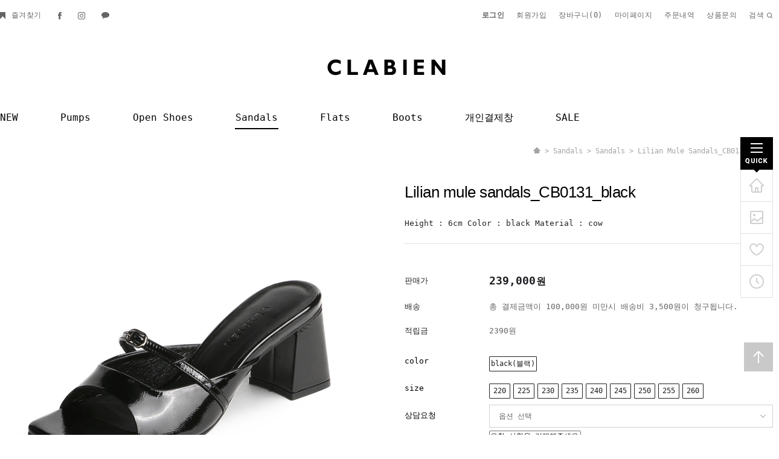

--- FILE ---
content_type: text/html; charset=UTF-8
request_url: http://clabien.com/shop/shopdetail.html?branduid=10629671&search=&xcode=011&mcode=001&scode=&special=7&GfDT=amd3UF4%3D
body_size: 31585
content:
<!DOCTYPE html PUBLIC "-//W3C//DTD HTML 4.01//EN" "http://www.w3.org/TR/html4/strict.dtd">
<html>
<head>
<meta http-equiv="CONTENT-TYPE" content="text/html;charset=UTF-8">
<link rel="apple-touch-icon-precomposed" href="/shopimages/clabien1/mobile_web_icon.png" />
<meta name="referrer" content="no-referrer-when-downgrade" />
<meta property="og:type" content="website" />
<meta property="og:url" content="http://www.clabien.com/shop/shopdetail.html?branduid=10629671&search=&xcode=011&mcode=001&scode=&special=7&GfDT=amd3UF4%3D" />
<script>
    var mtom_default_data = {
        login : "N",
        page_type : "shopdetail",
    };
  var _msTracker = window._msTracker = window._msTracker || [];
  _msTracker.push(['setRequestMethod', 'POST']);
  _msTracker.push(['setCustomDimension', 1, JSON.stringify(mtom_default_data)]);
  _msTracker.push(['trackPageView']);
  _msTracker.push(['enableLinkTracking']);
  (function() {
    var u="https://mk-log.makeshop.co.kr";
    _msTracker.push(['setTrackerUrl', u+'/analytics/events']);
    _msTracker.push(['setSiteId', 'mk-clabien1']);
    var d=document, g=d.createElement('script'), s=d.getElementsByTagName('script')[0];
    g.async=true; g.src=u+'/static/js/analytics.js'; s.parentNode.insertBefore(g,s);
  })();
</script>
<title>[Lilian mule sandals_CB0131_black]</title>
<meta name="naver-site-verification" content="e5f440c631961c19849be7638c8513cefdbfd903" />
<meta name="title" content="클라비엔">
<meta name="description" content="여성 디자이너 슈즈 브랜드">
<meta property="og:type" content="website">
<meta property="og:title" content="클라비엔">
<meta property="og:url" content="https://www.clabien.com">
<meta name="Robots" content="INDEX, FOLLOW" />
<meta http-equiv="X-UA-Compatible" content="IE=edge" />
<span itemscope="" itemtype="//schema.org/Organization">
<link itemprop="url" href="https://www.clabien.com">
<a itemprop="sameAs" href="https://www.instagram.com/clabien_official/"></a>
</span>
<meta name="google-site-verification" content="yAYhuXiqKdbSUcN5Cg-rgZJQQPKY7KsPR3lMp5g-N90" />
<meta name="facebook-domain-verification" content="pyg5mbtfq4yipedeijlotzsh22ajqu" />

<link type="text/css" rel="stylesheet" href="/shopimages/clabien1/template/work/39500/common.css?r=1729712611" />
</head>
<script type="text/javascript" src="//wcs.naver.net/wcslog.js"></script>
<script type="text/javascript">
if (window.wcs) {
    if(!wcs_add) var wcs_add = {};
    wcs_add["wa"] = "s_dc9866dd4eb";
    wcs.inflow('clabien.com');
    wcs_do();
}
</script>

<body>
<script type="text/javascript" src="/js/jquery-1.7.2.min.js"></script><script type="text/javascript" src="/js/lazyload.min.js"></script>
<script type="text/javascript">
function getCookiefss(name) {
    lims = document.cookie;
    var index = lims.indexOf(name + "=");
    if (index == -1) {
        return null;
    }
    index = lims.indexOf("=", index) + 1; // first character
    var endstr = lims.indexOf(';', index);
    if (endstr == -1) {
        endstr = lims.length; // last character
    }
    return unescape(lims.substring(index, endstr));
}
</script><script type="text/javascript">
var MOBILE_USE = '';
var DESIGN_VIEW = 'PC';

if (DESIGN_VIEW == 'RW' && typeof changeNaviTitleText == 'undefined') {
    // 상단 타이틀 변경
    function changeNaviTitleText(newText) {
        const naviTitleElement = document.querySelector('.navi-title span');
        if (naviTitleElement) {
            naviTitleElement.textContent = newText;
        }
    }
}
</script><script type="text/javascript" src="/js/flash.js"></script>
<script type="text/javascript" src="/js/neodesign/rightbanner.js"></script>
<script type="text/javascript" src="/js/bookmark.js"></script>
<style type="text/css">

.MS_search_word { }

#comment_password {
    position: absolute;
    display: none;
    width: 300px;
    border: 2px solid #757575;
    padding: 7px;
    background: #FFF;
    z-index: 6;
}

</style>

<form name="allbasket" method="post" action="/shop/basket.html">
<input type="hidden" name="totalnum" value="" />
<input type="hidden" name="collbrandcode" />
<input type="hidden" name="xcode" value="011" />
<input type="hidden" name="mcode" value="001" />
<input type="hidden" name="typep" value="X" />
<input type="hidden" name="aramount" />
<input type="hidden" name="arspcode" />
<input type="hidden" name="arspcode2" />
<input type="hidden" name="optionindex" />
<input type="hidden" name="alluid" />
<input type="hidden" name="alloptiontype" />
<input type="hidden" name="aropts" />
<input type="hidden" name="checktype" />
<input type="hidden" name="ordertype" />
<input type="hidden" name="brandcode" value="011001000101" />
<input type="hidden" name="branduid" value="10629671" />
<input type="hidden" name="cart_free" value="" />
<input type="hidden" name="opt_type" value="PS" />
<input type="hidden" name="basket_use" value="Y" />



</form>

<!-- 신규파일첨부를 위한 폼 -->
<form name="attachform" method="post">
<input type="hidden" name="code" value="clabien1_review2.0" />
<input type="hidden" name="size" value="204800000" />
<input type="hidden" name="maxsize" value="" />
<input type="hidden" name="img_maxwidth" value="300" />
<input type="hidden" name="img_resize" value="Y" />
<input type="hidden" name="servername" value="premium260" />
<input type="hidden" name="url" value="clabien.com" />
<input type="hidden" name="org" value="clabien1" />
<input type="hidden" name="Btype" value="gallery" />
<input type="hidden" name="form_name" value="re_form" />
</form>

<script type="text/javascript">

var pre_ORBAS = 'A';
var pre_min_amount = '1';
var pre_product_uid = '';
var pre_product_name = '';
var pre_product_price = '';
var pre_option_type = '';
var pre_option_display_type = '';
var pre_optionJsonData = '';
var IS_LOGIN = 'false';
var is_bulk = 'N';
var bulk_arr_info = [];
var pre_min_add_amount = '1';
var pre_max_amount = '100000';

    var is_unify_opt = '1' ? true : false; 
    var pre_baskethidden = 'A';

var ORBAS = 'A';
var is_mobile_use = false;
var template_m_setid = 39501;
var shop_language = 'kor';
var exchange_rate = '';
var is_kakao_pixel_basket = 'N';
var display_addi_opt_name = '';

var baskethidden = 'A';


        var _is_package_basket = false;
        var _is_send_multi = false;
        var _is_nhn_basket = false;

var min_amount = '1';
var min_add_amount = '1';
var max_amount  = '2147483647';
var product_uid = '10629671';
var product_name = 'Lilian mule sandals_CB0131_black';
var product_price = '239000';
var option_type = 'PS';
var option_display_type = 'EVERY';
var option_insert_mode = 'manual';
var is_dummy = true;
var is_exist = true;
var optionJsonData = {basic:{0:{0:{adminuser:'clabien1',uid:'10629671',opt_id:'1',opt_type:'SINGLE',opt_name:'color',opt_matrix:'1',opt_value:'black(블랙)',opt_price:'0',opt_add_info:'',opt_use:'Y',opt_mix:'N',opt_mandatory:'Y',opt_max:'',opt_min:'',opt_oneclick:'Y'}},1:{0:{adminuser:'clabien1',uid:'10629671',opt_id:'2',opt_type:'SINGLE',opt_name:'size',opt_matrix:'1,2,3,4,5,6,7,8,9',opt_value:'220,225,230,235,240,245,250,255,260',opt_price:'0,0,0,0,0,0,0,0,0',opt_add_info:'',opt_use:'Y',opt_mix:'N',opt_mandatory:'Y',opt_max:'',opt_min:'',opt_oneclick:'Y'}},2:{0:{adminuser:'clabien1',uid:'10629671',opt_id:'3',opt_type:'SELECT',opt_name:'상담요청',opt_matrix:'1,2',opt_value:'선택안함,상담요청',opt_price:'0,0',opt_add_info:'',opt_use:'Y',opt_mix:'N',opt_mandatory:'N',opt_max:'',opt_min:'',opt_oneclick:'N'}},3:{0:{adminuser:'clabien1',uid:'10629671',opt_id:'4',opt_type:'CUSTOM',opt_name:'요청사항',opt_matrix:'0',opt_value:'요청 사항을 기재해주세요:)',opt_price:'0',opt_add_info:'',opt_use:'Y',opt_mix:'N',opt_mandatory:'N',opt_max:'',opt_min:'',opt_oneclick:'N'}}}};
var view_member_only_price = '';
var IS_LOGIN = 'false';
var option_stock_display = 'NO';
var option_note_display  = 'NO';
var baro_opt = 'N';
var basketcnt = '0'; 
var is_extra_product = '';
var is_extra_product_custom = '';
var is_prd_group_sale = 'N';
var group_sale_type = '';
var group_sale_value = '';
var group_sale_cut = '';
var quantity_maxlength = '';
var is_bulk = 'N';
var bulk_arr_info = [];
var op_stock_limit_display = '';
var op_stock_count_display = '';
var bigin_use = 'false';
var _set_info_data = {
    'soldout_type' : '',
    'is_opt_restock' : 'N',
    'use_miniq' : ''
}
var is_rental_pay = 'N'; // 렌탈페이 구분변수
var is_vittz = 'N';       // 비츠 특별처리
var use_option_limit = 'N';
var design_view = 'PC';
var is_offik = 'N';
var exchange_type = 'KR';
var sub_title = '';

window.onload = function() {
    set_info_value(_set_info_data); // info 파라미터 추가시 해당함수 사용
}

function show_hide(target, idx, lock, level, code, num1, num2, hitplus, hits_plus, uid) {
    if (level == 'unlogin') {
        alert('해당 게시물은 로그인 하셔야 확인이 가능합니다.');
        return;
    }
    if (level == 'nogroup') {
        alert('해당 게시판을 보실 수 있는 권한이 없습니다.');
        return;
    }
    (function($) {
        $.each($('[id^=' + target + '_block]'), function() {
            if ($(this).attr('id') == (target + '_block' + idx)) {
                if ($(this).css('display') == 'block' || $(this).css('display') == 'table-row') {
                    $(this).css('display', 'none');
                } else {
                    if ($.browser.msie) {
                        if (Math.abs($.browser.version) > 9) {
                            $(this).css('display', 'table-row').focus();
                        } else {
                            $(this).css('display', 'block').focus();
                        }
                    } else {
                        $(this).css('display', (this.nodeName.toLowerCase() == 'tr') ? 'table-row' : 'block').focus();
                    }
                    // 비밀번호가 승인된글은 다시 가져오지 않기 위함
                    if ($(this).find('.' + target + '_content').html().length == 0) {
                        comment_load(target + '_comment', code, num1, num2, idx, hitplus, hits_plus, '', uid);
                    } else {
                        // 비밀번호가 승인된 글 선택시 조회수 증가
                        if (lock == 'Y' && $(this).find('.' + target + '_content').html().indexOf('_chkpasswd') < 0) {
                            lock = 'N';
                        } 
                        // 비밀글 조회수 증가 기능 추가로 comment_load 에서도 조회수 업데이트 함.
                        if (lock != 'Y') update_hits(target, code, num1, num2, idx, hitplus, hits_plus);
                    }

                                    // 스크롤을 해당 글 위치로 이동
                var _offset_top = $('#' + $(this).attr('id')).offset().top;
                $('html, body').animate({ scrollTop: (_offset_top > 100 ? _offset_top - 100 : _offset_top) + 'px' }, 500);
                }
            } else {
                $(this).hide();
                // 비밀번호가 승인된것은 유지 하기 위해 주석처리
                //$('.' + target + '_content').empty();
            }
        });
    })(jQuery);
};


function spam_view() {
    return;
}


// ajax 호출하여 클릭된 게시글의 Hit수를 증가후 증가된 hit수를 보여주도록한다.
// 08. 02. 27 add by jiyun
// 08. 11. 11 스크립트 이름 변경. ward
function update_hits(target, code, num1, num2, idx, hitplus, hits_plus) {
    (function($) {
        $.ajax({
            type: 'GET',
            url: "/shop/update_hits.html",
            dataType: 'html',
            data: {
                'code': code,
                'num1': num1,
                'num2': num2,
                'hitplus': hitplus,
                'hits_plus': hits_plus
            },
            success: function(cnt) {
                $('#' + target + '_showhits' + idx).text(cnt);
                return false;
            }
        });
    })(jQuery);
    return false;
}

// 잠금글을 해당 상품 상세 하단에서 확인 가능하도록 추가함
// 08. 01. 16 add by jysung
function chk_lock(target, code, num1, num2, passwdId, hitplus, hits_plus, uid) {
    (function($) {
        var passwd = $('#' + passwdId);
        if ($(passwd).val().length == 0) {
            alert('글 작성시 입력한 비밀번호를 입력해주세요.');
            $(passwd).focus();
            return false;
        }
        var idx = $('.' + target.replace('_comment', '_content')).index($('#' + passwdId).parents('.' + target.replace('_comment', '_content'))) + 1;
        comment_load(target, code, num1, num2, idx, hitplus, hits_plus, passwd, uid);

    })(jQuery);
    // 08. 11. 11 스크립트 이름 변경 ward
    //new passwd_checker(code, brand, uid, cuid, passwd, id);
}


function comment_load(target, code, num1, num2, idx, hitplus, hits_plus, passwd, uid) {
    (function($) {
        var _param = {
            'target': target,
            'code': code,
            'num1': num1,
            'num2': num2,
            'passwd': ($(passwd).val() || ''),
            'branduid' : uid
        };
        $.ajax({
            type: 'POST',
            url: '/shop/chkpasswd_brandqna.html',
            //dataType: 'json',
            dataType: 'html',
            data: _param,
            success: function(req) {
                if (req === 'FALSE') {
                    alert(' 비밀번호가 틀립니다.');
                    $(passwd).focus();
                } else {
                    // 비밀번호가 승인된것은 유지 하기 위해 주석처리
                    //$('.' + target.replace('_comment', '_content')).empty();
                    $('#' + target.replace('_comment', '_block' + idx)).find('.' + target.replace('_comment', '_content')).html(req);
                    if (req.indexOf('_chkpasswd') < 0) {
                        update_hits(target.replace('_comment', ''), code, num1, num2, idx, hitplus, hits_plus);
                    }
                }
                return false;
            }
        });
    })(jQuery);
}

function key_check(e, target, code, num1, num2, passwdId, hitplus, hits_plus) {
    var e = e || window.event;
    if (escape(e.keyCode) == 13) {
        chk_lock(target, code, num1, num2, passwdId, hitplus, hits_plus);
    }
}

</script>

<link type="text/css" rel="stylesheet" href="/shopimages/clabien1/template/work/39500/shopdetail.css?t=202507161813" />
<link href="https://fonts.googleapis.com/css?family=Roboto&display=swap" rel="stylesheet">
<div id='blk_scroll_wings'><script type='text/javascript' src='/html/shopRbanner.html?param1=1' ></script></div>
<div id='cherrypicker_scroll'></div>
<div id="wrap" class="custom"> 

<style>
#hdWrap .top_category .-menu ul li.lnb_depth1 a.lnb_menu {
    position: relative;
}
#hdWrap .top_category .-menu ul li.lnb_depth1 a.lnb_menu:after {
    content: "";
    background: #000;
    width: 0%;
    height: 2px;
    display: block;
    position: absolute;
    bottom: -10px;
    left: 50%;
    transform: translateX(-50%);
    -webkit-transition: all 300ms linear;
    -moz-transition: all 300ms linear;
    -ms-transition: all 300ms linear;
    -o-transition: all 300ms linear;
    transition: all 300ms linear;
}
#hdWrap .top_category .-menu ul li.lnb_depth1 a.lnb_menu.on:after {
    width: calc(100% + 2px);
}
</style>

<script>
    jQuery(document).ready(function(){
        jQuery('#hdWrap .top_category .-menu ul li.lnb_depth1 a.lnb_menu').each(function(){
            if(jQuery(this).text() == 'Sandals'){
                jQuery(this).addClass('on');
            }
        }); 
    });
</script>

    
<link type="text/css" rel="stylesheet" href="/shopimages/clabien1/template/work/39500/header.1.css?t=202108201442" />
<link rel="stylesheet" href="//cdn.jsdelivr.net/font-nanum/1.0/nanumbarungothic/nanumbarungothic.css">
<link href="https://fonts.googleapis.com/css?family=Roboto:400,700&display=swap" rel="stylesheet">
<div id="hdWrap">
  
  <!-- basic_area -->
  
  <div class="basic_area">
    <div class="ba_box">
      <div class="bookmark"><a href="javascript:CreateBookmarkLink('http://clabien.com', '');"><img src="/design/clabien1/slow_bakery/images/bookmark.png"> 즐겨찾기</a></div>
      <div class="top_cs">
      <a href="https://www.facebook.com/CLABIEN.official" target="blank"><img src="/design/clabien1/slow_bakery/images/facebook.png"></a>
      <a href="https://www.instagram.com/clabien_official" target="blank"><img src="/design/clabien1/slow_bakery/images/instagram.png"></a>
      <a href="https://pf.kakao.com/_Ixexeexb " target="blank"><img src="/design/clabien1/slow_bakery/images/kakao.png"></a>
      </div>
      
      <div class="top_menu">
        <ul>
                    <li class="tm_log"><a href="/shop/member.html?type=login">로그인</a></li>
          <li class=""><a href="/shop/idinfo.html">회원가입</a></li>
                    <li><a href="/shop/basket.html">장바구니(<span id="user_basket_quantity" class="user_basket_quantity"></span>)</a></li>
          <li><a href="/shop/member.html?type=mynewmain">마이페이지</a></li>
          <li><a href="/shop/confirm_login.html?type=myorder">주문내역</a></li>
          <li><a href="/board/board.html?code=clabien1_board2">상품문의</a></li>
          <li class="search"><a class="searchlayer trans">검색<img src="/design/clabien1/slow_bakery/images/search.png"></a>
<div class="searcharea trans">
                            
          <form action="/shop/shopbrand.html" method="post" name="search">          <fieldset>
            <legend>상품 검색 폼</legend>
            <input name="search" onkeydown="CheckKey_search();" value=""  class="MS_search_word" /> 
            <a href="javascript:search_submit();"><img src="/design/clabien1/slow_bakery/images/search.png"></a>
          </fieldset>
          </form> 
                          </div>
</li>
        </ul>
      </div>
    </div>
  </div>
  <!-- basic_area -->
  
  <div class="menu_area">
    <div class="ma_box"> 
      <div class="top_logo"><a href="/"><img src="/design/clabien1/slow_bakery/images/logo.png" title="상단로고"></a></div>       
    </div>
    <!-- ma_box --> 
  </div>
  <!-- menu_area -->
       <div class="top_category"> 
        <!-- 카테고리 --> 
     
          <div class="-menu"> 

            <ul>                    
                            <li class="lnb_depth1">
                    <a href="/shop/shopbrand.html?type=P&xcode=007" class="lnb_menu">NEW</a>
                                    </li>
                            <li class="lnb_depth1">
                    <a href="/shop/shopbrand.html?type=X&xcode=004" class="lnb_menu">Pumps</a>
                                        <div class="lnb_depth2">
<div class="cate_top"></div>
                        <ul class="cate_middle">
                                                    <li><a href="/shop/shopbrand.html?type=M&xcode=004&mcode=001">Pumps</a></li>
                                                </ul>
<div class="cate_bottom"></div>
                    </div>
                                    </li>
                            <li class="lnb_depth1">
                    <a href="/shop/shopbrand.html?type=X&xcode=003" class="lnb_menu">Open Shoes</a>
                                        <div class="lnb_depth2">
<div class="cate_top"></div>
                        <ul class="cate_middle">
                                                    <li><a href="/shop/shopbrand.html?type=M&xcode=003&mcode=001">Sling back</a></li>
                                                    <li><a href="/shop/shopbrand.html?type=M&xcode=003&mcode=002">Mules</a></li>
                                                </ul>
<div class="cate_bottom"></div>
                    </div>
                                    </li>
                            <li class="lnb_depth1">
                    <a href="/shop/shopbrand.html?type=X&xcode=011" class="lnb_menu">Sandals</a>
                                        <div class="lnb_depth2">
<div class="cate_top"></div>
                        <ul class="cate_middle">
                                                    <li><a href="/shop/shopbrand.html?type=M&xcode=011&mcode=001">Sandals</a></li>
                                                </ul>
<div class="cate_bottom"></div>
                    </div>
                                    </li>
                            <li class="lnb_depth1">
                    <a href="/shop/shopbrand.html?type=X&xcode=010" class="lnb_menu">Flats</a>
                                        <div class="lnb_depth2">
<div class="cate_top"></div>
                        <ul class="cate_middle">
                                                    <li><a href="/shop/shopbrand.html?type=M&xcode=010&mcode=001">Flat shoes</a></li>
                                                    <li><a href="/shop/shopbrand.html?type=M&xcode=010&mcode=002">Loafers</a></li>
                                                    <li><a href="/shop/shopbrand.html?type=M&xcode=010&mcode=003">Sneakers</a></li>
                                                </ul>
<div class="cate_bottom"></div>
                    </div>
                                    </li>
                            <li class="lnb_depth1">
                    <a href="/shop/shopbrand.html?type=X&xcode=005" class="lnb_menu">Boots</a>
                                        <div class="lnb_depth2">
<div class="cate_top"></div>
                        <ul class="cate_middle">
                                                    <li><a href="/shop/shopbrand.html?type=M&xcode=005&mcode=001">Boots</a></li>
                                                </ul>
<div class="cate_bottom"></div>
                    </div>
                                    </li>
                            <li class="lnb_depth1">
                    <a href="/shop/shopbrand.html?type=O&xcode=008" class="lnb_menu">개인결제창</a>
                                    </li>
                            <li class="lnb_depth1">
                    <a href="/shop/shopbrand.html?type=X&xcode=009" class="lnb_menu">SALE</a>
                                        <div class="lnb_depth2">
<div class="cate_top"></div>
                        <ul class="cate_middle">
                                                    <li><a href="/shop/shopbrand.html?type=M&xcode=009&mcode=001">225</a></li>
                                                    <li><a href="/shop/shopbrand.html?type=M&xcode=009&mcode=002">230</a></li>
                                                    <li><a href="/shop/shopbrand.html?type=M&xcode=009&mcode=003">235</a></li>
                                                    <li><a href="/shop/shopbrand.html?type=M&xcode=009&mcode=004">240</a></li>
                                                    <li><a href="/shop/shopbrand.html?type=M&xcode=009&mcode=005">245</a></li>
                                                    <li><a href="/shop/shopbrand.html?type=M&xcode=009&mcode=006">250</a></li>
                                                    <li><a href="/shop/shopbrand.html?type=M&xcode=009&mcode=007">etc(기타사이즈)</a></li>
                                                </ul>
<div class="cate_bottom"></div>
                    </div>
                                    </li>
                               
            </ul>

          </div> 
        
        <!-- 카테고리 끝 --> 
      </div> 
  
</div>
<!-- #hdWrap --> 

<script type="text/javascript" src="/shopimages/clabien1/template/work/39500/header.1.js?t=202410240443"></script>
    <div id="contentWrapper">
        <div id="contentWrap">
            
<link type="text/css" rel="stylesheet" href="/template_common/shop/basic_simple/menu.1.css?t=202409270944" />
             <div id="content">
                <div id="productDetail">
                    <dl class="loc-navi">
                        <dt class="blind">현재 위치</dt>
                        <dd>
                            <a href="/"><img src="/design/clabien1/slow_bakery/images/loc_home.png" style="vertical-align: initial;"></a>
                             &gt; <a href="/shop/shopbrand.html?xcode=011&type=X&sort=">Sandals</a>                             &gt; <a href="/shop/shopbrand.html?xcode=011&type=X&sort=&mcode=001">Sandals</a>                                                        &gt; Lilian mule sandals_CB0131_black                        </dd>
                    </dl>
                   
                    <div class="page-body">
                        <div class="thumb-info">
                           
                            <div class="thumb-wrap">
                                <div class="thumb"><img src="/shopimages/clabien1/0110010001012.jpg?1717064219" class="detail_image"/></div> 
                            </div><!-- .thumb-wrap --> 
                            <form name="form1" method="post" id="form1" action="/shop/basket.html" onsubmit="return false;">
<input type="hidden" name="brandcode" value="011001000101" />
<input type="hidden" name="branduid" value="10629671" />
<input type="hidden" name="xcode" value="011" />
<input type="hidden" name="mcode" value="001" />
<input type="hidden" name="typep" value="X" />
<input type="hidden" name="ordertype" />
<input type="hidden" name="opts" />
<input type="hidden" name="mode" />
<input type="hidden" name="optioncode" />
<input type="hidden" name="optiontype" />
<input type="hidden" name="optslist" />
<input type="hidden" id="price" name="price" value="239,000" />
<input type="hidden" id="disprice" name="disprice" value="227050" />
<input type="hidden" id="price_wh" name="price_wh" value="239,000" />
<input type="hidden" id="disprice_wh" name="disprice_wh" value="227050" />
<input type="hidden" id="option_type_wh" name="option_type_wh" value="PS" />
<input type="hidden" id="prd_hybrid_min" name="prd_hybrid_min" value="1" />
<input type="hidden" name="MOBILE_USE" value="NO" />
<input type="hidden" name="product_type" id="product_type" value="NORMAL">
<input type="hidden" name="multiopt_direct" value="" />
<input type="hidden" name="collbasket_type" value="A" />
<input type="hidden" name="package_chk_val" value="0" />
<input type="hidden" name="miniq" id="miniq" value="1" />
<input type="hidden" name="maxq" id="maxq" value="2147483647" />
<input type="hidden" name="cart_free" value="" />
<input type="hidden" name="opt_type" value="PS" />
<input type="hidden" name="hybrid_op_price" id="hybrid_op_price" value="" />
<input type="hidden" name="basket_use" id="basket_use" value="Y" />
<input type="hidden" name="page_type" value="shopdetail" />
<input type="hidden" name="wish_action_type" value="" />
<input type="hidden" name="wish_data_type" value="" />
<input type="hidden" name="wish_get_prd_count" value="N" />
<input type="hidden" name="rental_option_type" value="" />
<input type="hidden" name="spcode" /><input type="hidden" name="spcode2" />

<input type="hidden" id="regular_price" name="regular_price" value="239,000" />
<input type="hidden" id="discount_price" name="discount_price" value="227050" />
<input type="hidden" id="discount_type" name="discount_type" value="" />
<input type="hidden" name="uid" value="10629671" />
<input type="hidden" id="option_type" name="option_type" value="PS" />                            <div class="info">
                                <p class="prd-icon"></p>
                                <h3 class="tit-prd">Lilian mule sandals_CB0131_black</h3>
                                <div class="subname">Height : 6cm
Color : black
Material : cow</div> 


                                <div class="table-opt">
<div class="sbsbtn">
                                                                                                                
<a href="#" class="urlCopyBtn"><img src="/design/clabien1/slow_bakery/images/detail_sns_clip.png"></a>

<input type="text" value="" id="urlAddress" style="display:none;">




</div>
                                    <table summary="판매가격, 적립금, 주문수량, 옵션, 사이즈, 상품조르기, sns">
                                        <caption>상품 옵션</caption>
                                        <colgroup>
                                            <col width="140" />
                                            <col width="*" />
                                        </colgroup>
                                        <tbody>
                                                                                        <tr>
                                                <th scope="row"><div class="tb-left">판매가</div></th>
                                                <td class="price sell_price">
                                                    <div class="tb-left">
                   
                   
                  <span class="normal">239,000</span><span class="fs16 ">원</span> 
                      
                                                    </div>
                                                </td>
                                            </tr>
                                                                                         
                                            <tr>
                                                <th scope="row"><div class="tb-left">배송</div></th>
                                                <td class="">
                                                    <div class="tb-left">
                                                        총 결제금액이 100,000원 미만시 배송비 3,500원이 청구됩니다.                                                    </div>
                                                </td>
                                            </tr> 
                                                                                                                                    <tr>
                                                <th scope="row"><div class="tb-left">적립금</div></th>
                                                <td>
                                                    <div class="tb-left">
                                                        2390원                                                    </div>
                                                </td>
                                            </tr>
                                                                                                                                                                                                                                                                                                                                                                <tr>
                                                <td colspan="2" class="nopd">
                                                <div class="opt-wrap" style="margin-top: 0">
                                                    <div class="tit blind"><strong>기본옵션</strong></div>
                                                                                                        <dl>
                                                        <dt>color</dt>
                                                                                                                <dd>
                                                                        <span class="MK-oneclick-value"  opt_key="0" default_value="옵션 선택" ></span>
                                                         <ul class="MK-oneclick-list MK-oneclick-option-list MK-oneclick-only-text" opt_type="SINGLE" opt_id="1" opt_mix="N" require="Y" opt_mandatory="Y" opt_key="0">

    <li class="MK-oneclick-li MK-oneclick-text" opt_key="0" >                        <a href="javascript:;"                             onclick="oneclick_click_option(this, 'basic', '', '');" class="MK-oneclick-link" value="0" title="black(블랙)" matrix="1" price="0" sto_id="0" sto_min="1" sto_max="2147483647" sto_state="" dis_sto_price="" dis_opt_price="" org_opt_price="0"  opt_key="0" opt_val="black(블랙)" d_image="" onmouseover="javascript:oneclick_change_mimg('');" onmouseout="javascript:oneclick_change_mimg('');" ><span>black(블랙)</span></a></li>

</ul>
<input type="hidden" name="optionlist[]" value="" class="basic_option"  opt_type="SINGLE" opt_id="1" opt_mix="N" require="Y" opt_mandatory="Y" opt_key="0" opt_oneclick="Y" label="color" />                                                        </dd>
                                                                                                            </dl>
                                                                                                        <dl>
                                                        <dt>size</dt>
                                                                                                                <dd>
                                                                        <span class="MK-oneclick-value"  opt_key="1" default_value="옵션 선택" ></span>
                                                         <ul class="MK-oneclick-list MK-oneclick-option-list MK-oneclick-only-text" opt_type="SINGLE" opt_id="2" opt_mix="N" require="Y" opt_mandatory="Y" opt_key="1">

    <li class="MK-oneclick-li MK-oneclick-text" opt_key="1" >                        <a href="javascript:;"                             onclick="oneclick_click_option(this, 'basic', '', '');" class="MK-oneclick-link" value="0" title="220" matrix="1" price="0" sto_id="0" sto_min="1" sto_max="2147483647" sto_state="" dis_sto_price="" dis_opt_price="" org_opt_price="0"  opt_key="1" opt_val="220" d_image="" onmouseover="javascript:oneclick_change_mimg('');" onmouseout="javascript:oneclick_change_mimg('');" ><span>220</span></a></li>

    <li class="MK-oneclick-li MK-oneclick-text" opt_key="1" >                        <a href="javascript:;"                             onclick="oneclick_click_option(this, 'basic', '', '');" class="MK-oneclick-link" value="1" title="225" matrix="2" price="0" sto_id="0" sto_min="1" sto_max="2147483647" sto_state="" dis_sto_price="" dis_opt_price="" org_opt_price="0"  opt_key="1" opt_val="225" d_image="" onmouseover="javascript:oneclick_change_mimg('');" onmouseout="javascript:oneclick_change_mimg('');" ><span>225</span></a></li>

    <li class="MK-oneclick-li MK-oneclick-text" opt_key="1" >                        <a href="javascript:;"                             onclick="oneclick_click_option(this, 'basic', '', '');" class="MK-oneclick-link" value="2" title="230" matrix="3" price="0" sto_id="0" sto_min="1" sto_max="2147483647" sto_state="" dis_sto_price="" dis_opt_price="" org_opt_price="0"  opt_key="1" opt_val="230" d_image="" onmouseover="javascript:oneclick_change_mimg('');" onmouseout="javascript:oneclick_change_mimg('');" ><span>230</span></a></li>

    <li class="MK-oneclick-li MK-oneclick-text" opt_key="1" >                        <a href="javascript:;"                             onclick="oneclick_click_option(this, 'basic', '', '');" class="MK-oneclick-link" value="3" title="235" matrix="4" price="0" sto_id="0" sto_min="1" sto_max="2147483647" sto_state="" dis_sto_price="" dis_opt_price="" org_opt_price="0"  opt_key="1" opt_val="235" d_image="" onmouseover="javascript:oneclick_change_mimg('');" onmouseout="javascript:oneclick_change_mimg('');" ><span>235</span></a></li>

    <li class="MK-oneclick-li MK-oneclick-text" opt_key="1" >                        <a href="javascript:;"                             onclick="oneclick_click_option(this, 'basic', '', '');" class="MK-oneclick-link" value="4" title="240" matrix="5" price="0" sto_id="0" sto_min="1" sto_max="2147483647" sto_state="" dis_sto_price="" dis_opt_price="" org_opt_price="0"  opt_key="1" opt_val="240" d_image="" onmouseover="javascript:oneclick_change_mimg('');" onmouseout="javascript:oneclick_change_mimg('');" ><span>240</span></a></li>

    <li class="MK-oneclick-li MK-oneclick-text" opt_key="1" >                        <a href="javascript:;"                             onclick="oneclick_click_option(this, 'basic', '', '');" class="MK-oneclick-link" value="5" title="245" matrix="6" price="0" sto_id="0" sto_min="1" sto_max="2147483647" sto_state="" dis_sto_price="" dis_opt_price="" org_opt_price="0"  opt_key="1" opt_val="245" d_image="" onmouseover="javascript:oneclick_change_mimg('');" onmouseout="javascript:oneclick_change_mimg('');" ><span>245</span></a></li>

    <li class="MK-oneclick-li MK-oneclick-text" opt_key="1" >                        <a href="javascript:;"                             onclick="oneclick_click_option(this, 'basic', '', '');" class="MK-oneclick-link" value="6" title="250" matrix="7" price="0" sto_id="0" sto_min="1" sto_max="2147483647" sto_state="" dis_sto_price="" dis_opt_price="" org_opt_price="0"  opt_key="1" opt_val="250" d_image="" onmouseover="javascript:oneclick_change_mimg('');" onmouseout="javascript:oneclick_change_mimg('');" ><span>250</span></a></li>

    <li class="MK-oneclick-li MK-oneclick-text" opt_key="1" >                        <a href="javascript:;"                             onclick="oneclick_click_option(this, 'basic', '', '');" class="MK-oneclick-link" value="7" title="255" matrix="8" price="0" sto_id="0" sto_min="1" sto_max="2147483647" sto_state="" dis_sto_price="" dis_opt_price="" org_opt_price="0"  opt_key="1" opt_val="255" d_image="" onmouseover="javascript:oneclick_change_mimg('');" onmouseout="javascript:oneclick_change_mimg('');" ><span>255</span></a></li>

    <li class="MK-oneclick-li MK-oneclick-text" opt_key="1" >                        <a href="javascript:;"                             onclick="oneclick_click_option(this, 'basic', '', '');" class="MK-oneclick-link" value="8" title="260" matrix="9" price="0" sto_id="0" sto_min="1" sto_max="2147483647" sto_state="" dis_sto_price="" dis_opt_price="" org_opt_price="0"  opt_key="1" opt_val="260" d_image="" onmouseover="javascript:oneclick_change_mimg('');" onmouseout="javascript:oneclick_change_mimg('');" ><span>260</span></a></li>

</ul>
<input type="hidden" name="optionlist[]" value="" class="basic_option"  opt_type="SINGLE" opt_id="2" opt_mix="N" require="Y" opt_mandatory="Y" opt_key="1" opt_oneclick="Y" label="size" />                                                        </dd>
                                                                                                            </dl>
                                                                                                        <dl>
                                                        <dt>상담요청</dt>
                                                                                                                <dd><select name="optionlist[]"     onchange="change_option(this, 'basic');" label="상담요청" opt_type="SELECT" opt_id="3" opt_mix="N" require="N" opt_mandatory="N"  class="basic_option" >

<option value="">옵션 선택</option>

<option sto_id="0" price="0" matrix="" title="선택안함" value="0" style="color: #ff0000;">선택안함</option>
<option value="1" title="상담요청" matrix="2" price="0" sto_id="0" sto_min="1" sto_max="2147483647" dis_sto_price="" dis_opt_price="" org_opt_price="0">상담요청</option>

</select>

</dd>
                                                                                                            </dl>
                                                                                                        <dl>
                                                        <dt>요청사항</dt>
                                                                                                                <dd><input type="text" name="optionlist[]" onfocus="option_focus(this);" onchange="change_option(this, 'basic');" label="요청사항" value="요청 사항을 기재해주세요:)" title="요청 사항을 기재해주세요:)" opt_type="CUSTOM" opt_id="4" sto_id="0" matrix="" price="0" require="N"  class="basic_option" />
</dd>
                                                                                                            </dl>
                                                                                                                                                                                                                    <div class="sel-btn"><a href="javascript:option_select_complete(this);"><img src="/images/d3/modern_simple/btn/btn_h18_select_complete.gif" title="옵션 선택 완료" alt="옵션 선택 완료" /></a></div>
                                                                                                                                                            </div>
                                                </td>
                                            </tr>
                                                                                                                                                                                                                                                                                                                                                                                                                                                            <tr>
                                                <td colspan="2" style="padding-top:0;">
                                                    <div class="MK_optAddWrap">
                                                        <div id="MK_innerOptWrap">
                                                            <div id="MK_innerOptScroll" class="line" style="padding-top:0;">
                                                                <ul id="MK_innerOpt_01" class="MK_inner-opt-cm"></ul>                                                                <ul id="MK_innerOpt_02" class="MK_inner-opt-cm"></ul>                                                            </div>
                                                            <div id="MK_innerOptTotal">
                                                                <p class="totalLeft"><span class="MK_txt-total">총 상품 금액</span></p>
                                                                <p class="totalRight">
                                                                    <strong class="MK_total" id="MK_p_total"><strong id="MK_p_total" class="MK_total">0</strong>
<input type="hidden" name="xcode" value="011" />
<input type="hidden" name="mcode" value="001" />
<input type="hidden" name="option_type" id="option_type" value="PS" /></strong>
                                                                    <span class="MK_txt-won">원</span>
                                                                </p>
                                                            </div>
                                                            <div id="MK_innerOptPrice">
                                                                (상품금액 <span id="MK_txt-prd"></span> 원 + 기본옵션 <span id="MK_txt-opt"></span> 원 )
                                                            </div>
                                                        </div>
                                                    </div>
                                                </td>
                                            </tr>
                                                                                                                                                                                                                                                                                
                                            <tr>
                                                <td colspan="2" class="area-btn-size-chart">
                                                                                                                                                </td>
                                            </tr> 
                                        </tbody>
                                    </table>
                                </div><!-- .table-opt -->



                                <div class="prd-btns">
                                                                        <a href="javascript:send_multi('', 'baro', '');" class="btn_buy fe">구매하기</a>
                                    <a href="javascript:send_multi('', '');" class="btn_cart fe">장바구니</a> 
                                    <a href="javascript:login_chk_wish();" class="btn_cart wish"><img src="/design/clabien1/slow_bakery/images/wish1.png"></a>
                                    <div class="btn_hr"></div>
                                                                                                                                                                                                <script type='text/javascript' src='/js/naver_checkout_cts.js'></script>
        <script type="text/javascript" src="http://pay.naver.com/customer/js/naverPayButton.js" charset="UTF-8"></script>
<script language="javascript">
    function nhn_buy_nc_baro( ) {
            if (_is_nhn_basket === true) {
                return false;
            }
            _is_nhn_basket = true;
			            var nhnForm = document.allbasket;
                            if (navigator.appName == 'Microsoft Internet Explorer') {
            var ie9_chk = navigator.appVersion.indexOf("MSIE 9") > -1 ? true : false;
            var ie10_chk = navigator.appVersion.indexOf("MSIE 10") > -1 ? true : false;

            if (ie10_chk == true) {
                ie9_chk = true;
            }
        }
        if (ie9_chk || navigator.appName != 'Microsoft Internet Explorer') {
            var aElement = document.createElement( "input" );
            aElement.setAttribute('type','hidden');
            aElement.setAttribute('name','navercheckout');
            aElement.setAttribute('value','1');
            
            if(typeof(inflowParam) != 'undefined') {
                var aElement2 = document.createElement( "input" );
                aElement2.setAttribute('type','hidden');
                aElement2.setAttribute('name','nhn_ncisy');
                aElement2.setAttribute('value',inflowParam);
            }
        } else {
            try {
                var aElement = document.createElement( "<input type='hidden' name='navercheckout' value='1'>" );

                if(typeof(inflowParam) != 'undefined') {
                   var aElement2 = document.createElement( "<input type='hidden' name='nhn_ncisy' value='"+inflowParam+"'>" );
                }
            }catch(e) {
                var aElement = document.createElement( "input" );
                aElement.setAttribute('type','hidden');
                aElement.setAttribute('name','navercheckout');
                aElement.setAttribute('value','1');

                if(typeof(inflowParam) != 'undefined') {
                    var aElement2 = document.createElement( "input" );
                    aElement2.setAttribute('type','hidden');
                    aElement2.setAttribute('name','nhn_ncisy');
                    aElement2.setAttribute('value',inflowParam);
                }

                ie9_chk = true;
            }
        }

		nhnForm.appendChild( aElement );

        if(typeof(inflowParam) != 'undefined') {
            nhnForm.appendChild( aElement2 );
        }
		nhnForm.target="loginiframe";
		nhnForm.ordertype.value ="baro|parent.";

            //send_multi('baro','');
            send_multi('','baro','');
						if (ie9_chk || navigator.appName != 'Microsoft Internet Explorer') {
				aElement.setAttribute('value','');
			} else {
				nhnForm.navercheckout.value ="";
			}

            nhnForm.target="";
            nhnForm.ordertype.value ="";
			if (!ie9_chk) {
	            for (var i = 0; i < nhnForm.navercheckout.length; i++) {
		            nhnForm.navercheckout[i].value ="";
			    }
			}
        setTimeout(function () { _is_nhn_basket = false  }, 1000);
     }
    function nhn_buy_nc_order( ) {
        
        var type ="N";
        if(type == "N") {
            window.open("order.html?navercheckout=2","");
        } else {
            location.href="order.html?navercheckout=2";
        }
        return false;
    }
    function nhn_wishlist_nc( url ) {
        window.open(url,"","scrollbars=yes,width=400,height=267");
        return false;
    }
</script>
    <div id="nhn_btn" style="zoom: 1;">
    <script type="text/javascript" >//<![CDATA[
        naver.NaverPayButton.apply({
        BUTTON_KEY:"FEF84A67-EA75-423D-8C2C-F31B3482B949", // 체크아웃에서 제공받은 버튼 인증 키 입력
        TYPE: "A", // 버튼 모음 종류 설정
        COLOR: 1, // 버튼 모음의 색 설정
        COUNT: 2, // 버튼 개수 설정. 구매하기 버튼만 있으면(장바구니 페이지) 1, 찜하기 버튼도 있으면(상품 상세 페이지) 2를 입력.
        ENABLE: "Y", // 품절 등의 이유로 버튼 모음을 비활성화할 때에는 "N" 입력
        BUY_BUTTON_HANDLER: nhn_buy_nc_baro, // 구매하기 버튼 이벤트 Handler 함수 등록. 품절인 경우 not_buy_nc 함수 사용
        BUY_BUTTON_LINK_URL:"", // 링크 주소 (필요한 경우만 사용)
        WISHLIST_BUTTON_HANDLER:nhn_wishlist_nc, // 찜하기 버튼 이벤트 Handler 함수 등록
        WISHLIST_BUTTON_LINK_URL:"navercheckout.action.html?action_type=wish&branduid=10629671", // 찜하기 팝업 링크 주소
        EMBED_ID: "nhn_btn",
        "":""
});
//]]></script>
</div>                                                                                                                                            </div>
                                
                                <div class="barotalk">
                                    
                                </div>
                                
                            </div><!-- .info -->
                            </form>                        </div><!-- .thumb-info -->
                        




<div class="detail_banner"style="display:none">
<a href="#none"><img src="/design/clabien1/slow_bakery/images/detail_banner.png"></a>
</div>


                        <a id="detailGoodsInfo"></a>
                        <div class="detailTab">
                            <ul>
                                <li class="first active"><a href="#detailGoodsInfo" class="active">제품상세</a></li>
                                <li><a href="#detailinfo">쇼핑가이드</a></li>
                                <li><a href="#detailrelate">관련상품</a></li>
                                <li><a href="#detailReview">제품리뷰</a></li>
                                <li><a href="#detailQna">Q&A</a></li> 
                            </ul>
                        </div>
                        
                         <div class="prd-detail">
                           <div id="videotalk_area"></div><!-- [OPENEDITOR] --><p style="text-align: center;"><img src="http://binzi.co.kr/2024_roseheel/img/shoes/cb/24_02.jpg"></p><p style="text-align: center;"><br></p><p style="text-align: center;"><br></p><p style="text-align: center;"><br></p><p style="text-align: center;"><br></p><p style="text-align: center;"><br></p><p style="text-align: center;">&nbsp; &nbsp;</p><p style="margin: 0px; text-align: center;"><br></p><p style="margin: 0px; text-align: center;"><br></p><div style="box-sizing: border-box; outline: none; text-align: center;"><div style="box-sizing: border-box; outline: none;"><div style="box-sizing: border-box; outline: none;"><div style=""><div style=""><div style=""><div style=""><div style=""><div style=""><div style=""><div style=""><div style=""><div style=""><div style="box-sizing: border-box; outline: none;"><div style="box-sizing: border-box; outline: none;"><div style="font-family: ProximaNova-Light, &quot;Noto Sans KR&quot;, &quot;Apple SD Gothic Neo&quot;, AppleGothic, 돋움, Dotum, Tahoma, Verdana, Geneva, Arial, Helvetica, sans-serif; box-sizing: border-box; outline: none;"><img src="http://binzi.co.kr/2024_roseheel/img/shoes/cb/0131/0131_1.jpg"> <br style="box-sizing: border-box; outline: none;"></div><div style="font-family: Gulim, 굴림, tahoma, sans-serif; box-siz1ing: border-box; outline: none;"><img src="http://binzi.co.kr/2024_roseheel/img/shoes/cb/0131/600_2.jpg"><br><div style="font-family: Gulim, 굴림, tahoma, sans-serif; box-sizing: border-box; outline: none;"><span style="box-sizing: border-box; outline: none; font-size: 10pt;"><br></span></div><div style="box-sizing: border-box; outline: none;"><span style="box-sizing: border-box; outline: none;"><div style="box-sizing: border-box; outline: none;"><div style="box-sizing: border-box; outline: none; text-align: center;"><p style="font-family: ProximaNova-Light, &quot;Noto Sans KR&quot;, &quot;Apple SD Gothic Neo&quot;, AppleGothic, 돋움, Dotum, Tahoma, Verdana, Geneva, Arial, Helvetica, sans-serif; font-size: 12px; box-sizing: border-box; outline: none; text-align: center;">&nbsp;</p><div style="box-sizing: border-box; outline: none;"><div style="box-sizing: border-box; outline: none;"><div style="box-sizing: border-box; outline: none;"><p style="font-family: ProximaNova-Light, &quot;Noto Sans KR&quot;, &quot;Apple SD Gothic Neo&quot;, AppleGothic, 돋움, Dotum, Tahoma, Verdana, Geneva, Arial, Helvetica, sans-serif; font-size: 12px; box-sizing: border-box; outline: none; text-align: center;">&nbsp;</p><div style="box-sizing: border-box; outline: none;"><p style="font-family: ProximaNova-Light, &quot;Noto Sans KR&quot;, &quot;Apple SD Gothic Neo&quot;, AppleGothic, 돋움, Dotum, Tahoma, Verdana, Geneva, Arial, Helvetica, sans-serif; font-size: 12px; box-sizing: border-box; outline: none; text-align: center;">&nbsp;</p><div style="box-sizing: border-box; outline: none;"><div style="box-sizing: border-box; outline: none;"><div style="box-sizing: border-box; outline: none;"><div style="font-family: ProximaNova-Light, &quot;Noto Sans KR&quot;, &quot;Apple SD Gothic Neo&quot;, AppleGothic, 돋움, Dotum, Tahoma, Verdana, Geneva, Arial, Helvetica, sans-serif; font-size: 12px; box-sizing: border-box; outline: none;"><font face="돋움, Dotum, Helvetica, sans-serif" style="box-sizing: border-box; outline: none;"><span style="box-sizing: border-box; outline: none; font-weight: bold; font-size: 10pt;">+STYLE NO. : CB0131</span></font></div><div style="box-sizing: border-box; outline: none;"><div style="box-sizing: border-box; outline: none;"><div style="font-family: ProximaNova-Light, &quot;Noto Sans KR&quot;, &quot;Apple SD Gothic Neo&quot;, AppleGothic, 돋움, Dotum, Tahoma, Verdana, Geneva, Arial, Helvetica, sans-serif; font-size: 12px; box-sizing: border-box; outline: none;"><br style="box-sizing: border-box; outline: none;"></div><div style="font-family: Gulim, 굴림, tahoma, sans-serif; font-size: 12px; box-sizing: border-box; outline: none;"><br style="box-sizing: border-box; outline: none;"></div><div style="box-sizing: border-box; outline: none;"><div style="box-sizing: border-box; outline: none;"><div style="font-family: Gulim, 굴림, tahoma, sans-serif; font-size: 12px; box-sizing: border-box; outline: none;"><span style="box-sizing: border-box; outline: none; font-size: 10pt;">&nbsp;▶ material&nbsp;</span></div><div style="font-family: Gulim, 굴림, tahoma, sans-serif; font-size: 12px; box-sizing: border-box; outline: none;"><br style="box-sizing: border-box; outline: none;"></div><div style="font-family: Gulim, 굴림, tahoma, sans-serif; font-size: 12px; box-sizing: border-box; outline: none;"><span style="box-sizing: border-box; outline: none; font-size: 13.3333px;">*uppe</span><span style="box-sizing: border-box; outline: none; font-size: 13.3333px;">r : cow</span></div><div style="font-family: Gulim, 굴림, tahoma, sans-serif; font-size: 12px; box-sizing: border-box; outline: none;"><span style="box-sizing: border-box; outline: none; font-size: 13.3333px;">(링클 텍스쳐드 소가죽)</span></div><div style="font-family: Gulim, 굴림, tahoma, sans-serif; font-size: 12px; box-sizing: border-box; outline: none;"><br></div><div style="font-family: Gulim, 굴림, tahoma, sans-serif; font-size: 12px; box-sizing: border-box; outline: none;"><span style="box-sizing: border-box; outline: none; font-size: 13.3333px;"><br></span></div><div style="font-family: Gulim, 굴림, tahoma, sans-serif; font-size: 12px; box-sizing: border-box; outline: none;"><span style="box-sizing: border-box; outline: none; font-family: 굴림, gulim; font-size: 10pt;">* inner :pig skin</span><br style="box-sizing: border-box; outline: none;"></div><div style="font-family: Gulim, 굴림, tahoma, sans-serif; font-size: 12px; box-sizing: border-box; outline: none;"><span style="box-sizing: border-box; outline: none; font-size: 10pt; font-family: 굴림, gulim;">* insole : pu</span></div><div style="font-family: Gulim, 굴림, tahoma, sans-serif; font-size: 12px; box-sizing: border-box; outline: none;"><span style="box-sizing: border-box; outline: none; font-size: 10pt; font-family: 굴림, gulim;">▶ size :&nbsp;</span><span style="box-sizing: border-box; outline: none; font-family: 굴림, gulim; font-size: 13.3333px;">220~260</span></div><div style="font-family: Gulim, 굴림, tahoma, sans-serif; font-size: 12px; box-sizing: border-box; outline: none;"><span style="box-sizing: border-box; outline: none; font-size: 10pt; font-family: 굴림, gulim;">▶ heel height : 약6cm&nbsp;</span></div><div style="font-family: Gulim, 굴림, tahoma, sans-serif; font-size: 12px; box-sizing: border-box; outline: none;"><span style="box-sizing: border-box; outline: none; font-size: 10pt; font-family: 굴림, gulim;"><br style="box-sizing: border-box; outline: none;"></span></div><div style="font-family: Gulim, 굴림, tahoma, sans-serif; font-size: 12px; box-sizing: border-box; outline: none;"><span style="box-sizing: border-box; outline: none; font-size: 10pt; font-family: 굴림, gulim;"><br></span></div><div style="font-family: Gulim, 굴림, tahoma, sans-serif; font-size: 12px; box-sizing: border-box; outline: none;"><br></div><div style="box-sizing: border-box; outline: none;"><div class="clipboard-content"><div style="box-sizing: border-box; font-weight: normal; font-style: normal; font-family: Gulim, 굴림, tahoma, sans-serif; outline: none;"><br></div></div></div></div><div style="font-family: ProximaNova-Regular, &quot;Noto Sans KR&quot;, &quot;Apple SD Gothic Neo&quot;, AppleGothic, 돋움, Dotum, Tahoma, Verdana, Geneva, Arial, Helvetica, sans-serif; font-size: 12px; box-sizing: border-box; outline: none;"><br></div><div style="font-family: Gulim, 굴림, tahoma, sans-serif; font-size: 12px; box-sizing: border-box; outline: none;"><br style="box-sizing: border-box; outline: none;"></div><div style="font-family: Gulim, 굴림, tahoma, sans-serif; font-size: 12px; box-sizing: border-box; outline: none;"><span style="box-sizing: border-box; outline: none; font-weight: bold; font-size: 11pt;">+Design point</span></div><div style="font-family: Gulim, 굴림, tahoma, sans-serif; font-size: 12px; box-sizing: border-box; outline: none;"><br style="box-sizing: border-box; outline: none;"></div><div style="font-family: Gulim, 굴림, tahoma, sans-serif; font-size: 12px; box-sizing: border-box; outline: none;"><br></div><div style="font-family: Gulim, 굴림, tahoma, sans-serif; font-size: 12px; box-sizing: border-box; outline: none;"></div><div class="clipboard-content">

<!--StartFragment--><p style="margin: 0px; padding: 0px; color: rgb(0, 0, 0); font-family: Gulim, 굴림, tahoma, sans-serif; font-size: 12px; font-style: normal; font-variant-ligatures: normal; font-variant-caps: normal; font-weight: 400; letter-spacing: normal; orphans: 2; text-indent: 0px; text-transform: none; widows: 2; word-spacing: 0px; -webkit-text-stroke-width: 0px; white-space: normal; text-decoration-thickness: initial; text-decoration-style: initial; text-decoration-color: initial; text-align: center;">클래식한 무드의 뮬 샌들 입니다.</p><p style="margin: 0px; padding: 0px; color: rgb(0, 0, 0); font-family: Gulim, 굴림, tahoma, sans-serif; font-size: 12px; font-style: normal; font-variant-ligatures: normal; font-variant-caps: normal; font-weight: 400; letter-spacing: normal; orphans: 2; text-indent: 0px; text-transform: none; widows: 2; word-spacing: 0px; -webkit-text-stroke-width: 0px; white-space: normal; text-decoration-thickness: initial; text-decoration-style: initial; text-decoration-color: initial; text-align: center;"><br></p><p style="margin: 0px; padding: 0px; color: rgb(0, 0, 0); font-family: Gulim, 굴림, tahoma, sans-serif; font-size: 12px; font-style: normal; font-variant-ligatures: normal; font-variant-caps: normal; font-weight: 400; letter-spacing: normal; orphans: 2; text-indent: 0px; text-transform: none; widows: 2; word-spacing: 0px; -webkit-text-stroke-width: 0px; white-space: normal; text-decoration-thickness: initial; text-decoration-style: initial; text-decoration-color: initial; text-align: center;">발볼을 넓게 잡아주는 스트랩으로</p><p style="margin: 0px; padding: 0px; color: rgb(0, 0, 0); font-family: Gulim, 굴림, tahoma, sans-serif; font-size: 12px; font-style: normal; font-variant-ligatures: normal; font-variant-caps: normal; font-weight: 400; letter-spacing: normal; orphans: 2; text-indent: 0px; text-transform: none; widows: 2; word-spacing: 0px; -webkit-text-stroke-width: 0px; white-space: normal; text-decoration-thickness: initial; text-decoration-style: initial; text-decoration-color: initial; text-align: center;">미싱선을 겉으로 보이지 않게 작업하여</p><p style="margin: 0px; padding: 0px; color: rgb(0, 0, 0); font-family: Gulim, 굴림, tahoma, sans-serif; font-size: 12px; font-style: normal; font-variant-ligatures: normal; font-variant-caps: normal; font-weight: 400; letter-spacing: normal; orphans: 2; text-indent: 0px; text-transform: none; widows: 2; word-spacing: 0px; -webkit-text-stroke-width: 0px; white-space: normal; text-decoration-thickness: initial; text-decoration-style: initial; text-decoration-color: initial; text-align: center;">피부에 닿는 느낌이 조금 더 편하게 느껴집니다.</p><p style="margin: 0px; padding: 0px; color: rgb(0, 0, 0); font-family: Gulim, 굴림, tahoma, sans-serif; font-size: 12px; font-style: normal; font-variant-ligatures: normal; font-variant-caps: normal; font-weight: 400; letter-spacing: normal; orphans: 2; text-indent: 0px; text-transform: none; widows: 2; word-spacing: 0px; -webkit-text-stroke-width: 0px; white-space: normal; text-decoration-thickness: initial; text-decoration-style: initial; text-decoration-color: initial; text-align: center;"><br></p><p style="margin: 0px; padding: 0px; color: rgb(0, 0, 0); font-family: Gulim, 굴림, tahoma, sans-serif; font-size: 12px; font-style: normal; font-variant-ligatures: normal; font-variant-caps: normal; font-weight: 400; letter-spacing: normal; orphans: 2; text-indent: 0px; text-transform: none; widows: 2; word-spacing: 0px; -webkit-text-stroke-width: 0px; white-space: normal; text-decoration-thickness: initial; text-decoration-style: initial; text-decoration-color: initial; text-align: center;">중창 라인과 맞추어&nbsp;</p><p style="margin: 0px; padding: 0px; color: rgb(0, 0, 0); font-family: Gulim, 굴림, tahoma, sans-serif; font-size: 12px; font-style: normal; font-variant-ligatures: normal; font-variant-caps: normal; font-weight: 400; letter-spacing: normal; orphans: 2; text-indent: 0px; text-transform: none; widows: 2; word-spacing: 0px; -webkit-text-stroke-width: 0px; white-space: normal; text-decoration-thickness: initial; text-decoration-style: initial; text-decoration-color: initial; text-align: center;">스크랩을 스퀘어로 라인을 잡아</p><p style="margin: 0px; padding: 0px; color: rgb(0, 0, 0); font-family: Gulim, 굴림, tahoma, sans-serif; font-size: 12px; font-style: normal; font-variant-ligatures: normal; font-variant-caps: normal; font-weight: 400; letter-spacing: normal; orphans: 2; text-indent: 0px; text-transform: none; widows: 2; word-spacing: 0px; -webkit-text-stroke-width: 0px; white-space: normal; text-decoration-thickness: initial; text-decoration-style: initial; text-decoration-color: initial; text-align: center;">좀 더 모던한 느낌이며</p><p style="margin: 0px; padding: 0px; color: rgb(0, 0, 0); font-family: Gulim, 굴림, tahoma, sans-serif; font-size: 12px; font-style: normal; font-variant-ligatures: normal; font-variant-caps: normal; font-weight: 400; letter-spacing: normal; orphans: 2; text-indent: 0px; text-transform: none; widows: 2; word-spacing: 0px; -webkit-text-stroke-width: 0px; white-space: normal; text-decoration-thickness: initial; text-decoration-style: initial; text-decoration-color: initial; text-align: center;">발등의 스트랩과 버클로</p><p style="margin: 0px; padding: 0px; color: rgb(0, 0, 0); font-family: Gulim, 굴림, tahoma, sans-serif; font-size: 12px; font-style: normal; font-variant-ligatures: normal; font-variant-caps: normal; font-weight: 400; letter-spacing: normal; orphans: 2; text-indent: 0px; text-transform: none; widows: 2; word-spacing: 0px; -webkit-text-stroke-width: 0px; white-space: normal; text-decoration-thickness: initial; text-decoration-style: initial; text-decoration-color: initial; text-align: center;">심플한 디테일을 주어 깔끔하게 즐기기 좋습니다.</p><p style="margin: 0px; padding: 0px; color: rgb(0, 0, 0); font-family: Gulim, 굴림, tahoma, sans-serif; font-size: 12px; font-style: normal; font-variant-ligatures: normal; font-variant-caps: normal; font-weight: 400; letter-spacing: normal; orphans: 2; text-indent: 0px; text-transform: none; widows: 2; word-spacing: 0px; -webkit-text-stroke-width: 0px; white-space: normal; text-decoration-thickness: initial; text-decoration-style: initial; text-decoration-color: initial; text-align: center;"><br></p><p style="margin: 0px; padding: 0px; color: rgb(0, 0, 0); font-family: Gulim, 굴림, tahoma, sans-serif; font-size: 12px; font-style: normal; font-variant-ligatures: normal; font-variant-caps: normal; font-weight: 400; letter-spacing: normal; orphans: 2; text-indent: 0px; text-transform: none; widows: 2; word-spacing: 0px; -webkit-text-stroke-width: 0px; white-space: normal; text-decoration-thickness: initial; text-decoration-style: initial; text-decoration-color: initial; text-align: center;">약 6cm의 청키한 굽으로</p><p style="margin: 0px; padding: 0px; color: rgb(0, 0, 0); font-family: Gulim, 굴림, tahoma, sans-serif; font-size: 12px; font-style: normal; font-variant-ligatures: normal; font-variant-caps: normal; font-weight: 400; letter-spacing: normal; orphans: 2; text-indent: 0px; text-transform: none; widows: 2; word-spacing: 0px; -webkit-text-stroke-width: 0px; white-space: normal; text-decoration-thickness: initial; text-decoration-style: initial; text-decoration-color: initial; text-align: center;">바닥면이 넓은 굽이라 안정감 있게 신으실 수 있어요.</p><p style="margin: 0px; padding: 0px; color: rgb(0, 0, 0); font-family: Gulim, 굴림, tahoma, sans-serif; font-size: 12px; font-style: normal; font-variant-ligatures: normal; font-variant-caps: normal; font-weight: 400; letter-spacing: normal; orphans: 2; text-indent: 0px; text-transform: none; widows: 2; word-spacing: 0px; -webkit-text-stroke-width: 0px; white-space: normal; text-decoration-thickness: initial; text-decoration-style: initial; text-decoration-color: initial; text-align: center;"><br></p><p style="margin: 0px; padding: 0px; color: rgb(0, 0, 0); font-family: Gulim, 굴림, tahoma, sans-serif; font-size: 12px; font-style: normal; font-variant-ligatures: normal; font-variant-caps: normal; font-weight: 400; letter-spacing: normal; orphans: 2; text-indent: 0px; text-transform: none; widows: 2; word-spacing: 0px; -webkit-text-stroke-width: 0px; white-space: normal; text-decoration-thickness: initial; text-decoration-style: initial; text-decoration-color: initial; text-align: center;">양말과 함께 매치해도 좋으며</p><p style="margin: 0px; padding: 0px; color: rgb(0, 0, 0); font-family: Gulim, 굴림, tahoma, sans-serif; font-size: 12px; font-style: normal; font-variant-ligatures: normal; font-variant-caps: normal; font-weight: 400; letter-spacing: normal; orphans: 2; text-indent: 0px; text-transform: none; widows: 2; word-spacing: 0px; -webkit-text-stroke-width: 0px; white-space: normal; text-decoration-thickness: initial; text-decoration-style: initial; text-decoration-color: initial; text-align: center;">다양한 룩에 편하게 매치하실 수 있습니다.</p><p style="margin: 0px; padding: 0px; color: rgb(0, 0, 0); font-family: Gulim, 굴림, tahoma, sans-serif; font-size: 12px; font-style: normal; font-variant-ligatures: normal; font-variant-caps: normal; font-weight: 400; letter-spacing: normal; orphans: 2; text-indent: 0px; text-transform: none; widows: 2; word-spacing: 0px; -webkit-text-stroke-width: 0px; white-space: normal; text-decoration-thickness: initial; text-decoration-style: initial; text-decoration-color: initial; text-align: center;"><br></p><!--EndFragment-->

</div><div style="font-family: Gulim, 굴림, tahoma, sans-serif; font-size: 12px; box-sizing: border-box; outline: none;"><br></div><div style="font-family: Gulim, 굴림, tahoma, sans-serif; font-size: 12px; box-sizing: border-box; outline: none;"><br></div><div style="font-family: Gulim, 굴림, tahoma, sans-serif; font-size: 12px; box-sizing: border-box; outline: none;"><br></div></div></div></div><p style="font-family: ProximaNova-Light, &quot;Noto Sans KR&quot;, &quot;Apple SD Gothic Neo&quot;, AppleGothic, 돋움, Dotum, Tahoma, Verdana, Geneva, Arial, Helvetica, sans-serif; font-size: 12px; box-sizing: border-box; outline: none;"><br style="box-sizing: border-box; outline: none;"><span style="box-sizing: border-box; outline: none; font-weight: bold;">#SIZE TIP!</span></p><p style="font-family: ProximaNova-Light, &quot;Noto Sans KR&quot;, &quot;Apple SD Gothic Neo&quot;, AppleGothic, 돋움, Dotum, Tahoma, Verdana, Geneva, Arial, Helvetica, sans-serif; font-size: 12px; box-sizing: border-box; outline: none;"><span style="box-sizing: border-box; outline: none;"></span>&nbsp;</p><p style="font-family: ProximaNova-Light, &quot;Noto Sans KR&quot;, &quot;Apple SD Gothic Neo&quot;, AppleGothic, 돋움, Dotum, Tahoma, Verdana, Geneva, Arial, Helvetica, sans-serif; font-size: 12px; box-sizing: border-box; outline: none;">정사이즈 입니다.(기장기준)</p><p style="font-family: ProximaNova-Light, &quot;Noto Sans KR&quot;, &quot;Apple SD Gothic Neo&quot;, AppleGothic, 돋움, Dotum, Tahoma, Verdana, Geneva, Arial, Helvetica, sans-serif; font-size: 12px; box-sizing: border-box; outline: none;"><br></p><p style="font-family: ProximaNova-Light, &quot;Noto Sans KR&quot;, &quot;Apple SD Gothic Neo&quot;, AppleGothic, 돋움, Dotum, Tahoma, Verdana, Geneva, Arial, Helvetica, sans-serif; font-size: 12px; box-sizing: border-box; outline: none;">평소 많이 신으시는 뮬(샌들) 사이즈로 신어주세요.</p><p style="font-family: ProximaNova-Light, &quot;Noto Sans KR&quot;, &quot;Apple SD Gothic Neo&quot;, AppleGothic, 돋움, Dotum, Tahoma, Verdana, Geneva, Arial, Helvetica, sans-serif; font-size: 12px; box-sizing: border-box; outline: none;">발볼이 넓은 분들은 발볼넓힘 하시면</p><p style="font-family: ProximaNova-Light, &quot;Noto Sans KR&quot;, &quot;Apple SD Gothic Neo&quot;, AppleGothic, 돋움, Dotum, Tahoma, Verdana, Geneva, Arial, Helvetica, sans-serif; font-size: 12px; box-sizing: border-box; outline: none;">조금 더 편하게 신기 좋으실거에요.</p><p style="font-family: ProximaNova-Light, &quot;Noto Sans KR&quot;, &quot;Apple SD Gothic Neo&quot;, AppleGothic, 돋움, Dotum, Tahoma, Verdana, Geneva, Arial, Helvetica, sans-serif; box-sizing: border-box; outline: none;"><br></p><p style="font-family: ProximaNova-Light, &quot;Noto Sans KR&quot;, &quot;Apple SD Gothic Neo&quot;, AppleGothic, 돋움, Dotum, Tahoma, Verdana, Geneva, Arial, Helvetica, sans-serif; box-sizing: border-box; outline: none;">평소 두 사이즈 번갈아 신으시는 분들은</p><p style="font-family: ProximaNova-Light, &quot;Noto Sans KR&quot;, &quot;Apple SD Gothic Neo&quot;, AppleGothic, 돋움, Dotum, Tahoma, Verdana, Geneva, Arial, Helvetica, sans-serif; box-sizing: border-box; outline: none;">큰 쪽 사이즈를 추천드립니다.</p><p style="font-family: ProximaNova-Light, &quot;Noto Sans KR&quot;, &quot;Apple SD Gothic Neo&quot;, AppleGothic, 돋움, Dotum, Tahoma, Verdana, Geneva, Arial, Helvetica, sans-serif; box-sizing: border-box; outline: none;"><br></p><p style="font-family: ProximaNova-Light, &quot;Noto Sans KR&quot;, &quot;Apple SD Gothic Neo&quot;, AppleGothic, 돋움, Dotum, Tahoma, Verdana, Geneva, Arial, Helvetica, sans-serif; box-sizing: border-box; outline: none;"><br></p><p style="font-family: ProximaNova-Light, &quot;Noto Sans KR&quot;, &quot;Apple SD Gothic Neo&quot;, AppleGothic, 돋움, Dotum, Tahoma, Verdana, Geneva, Arial, Helvetica, sans-serif; box-sizing: border-box; outline: none;">&nbsp;</p></div></div></div></div></div><p style="font-family: ProximaNova-Light, &quot;Noto Sans KR&quot;, &quot;Apple SD Gothic Neo&quot;, AppleGothic, 돋움, Dotum, Tahoma, Verdana, Geneva, Arial, Helvetica, sans-serif; font-size: 12px; box-sizing: border-box; outline: none; text-align: center;"><br></p><p style="font-family: ProximaNova-Light, &quot;Noto Sans KR&quot;, &quot;Apple SD Gothic Neo&quot;, AppleGothic, 돋움, Dotum, Tahoma, Verdana, Geneva, Arial, Helvetica, sans-serif; font-size: 12px; box-sizing: border-box; outline: none; text-align: center;">&nbsp;발 사이즈가 애매하거나</p></div><div style="font-family: ProximaNova-Light, &quot;Noto Sans KR&quot;, &quot;Apple SD Gothic Neo&quot;, AppleGothic, 돋움, Dotum, Tahoma, Verdana, Geneva, Arial, Helvetica, sans-serif; font-size: 12px; box-sizing: border-box; outline: none;"><p style="box-sizing: border-box; outline: none; text-align: center;"><span style="box-sizing: border-box; outline: none; color: rgb(70, 70, 70); font-family: 돋움, dotum; font-size: 10pt;">사이즈 선택이 고민 되시면</span></p><div style="box-sizing: border-box; outline: none;"><div style="box-sizing: border-box; outline: none;"><div style="box-sizing: border-box; outline: none;"><div style="box-sizing: border-box; outline: none; font-family: Gulim, 굴림, tahoma, sans-serif;"><div style="box-sizing: border-box; outline: none; font-family: ProximaNova-Light, yg740, &quot;Apple SD Gothic Neo&quot;, AppleGothic, 돋움, Dotum, Tahoma, Verdana, Geneva, Arial, Helvetica, sans-serif;"><div style="box-sizing: border-box; outline: none;"><p style="box-sizing: border-box; outline: none; font-family: &quot;맑은 고딕&quot;, &quot;Malgun Gothic&quot;, 돋움, Dotum;"><span style="box-sizing: border-box; outline: none; color: rgb(70, 70, 70); font-size: 10pt; font-family: 돋움, dotum;">Q&amp;A 게시판에 편하게 문의주세요.</span></p><p style="box-sizing: border-box; outline: none; font-family: &quot;맑은 고딕&quot;, &quot;Malgun Gothic&quot;, 돋움, Dotum;"><span style="box-sizing: border-box; outline: none; color: rgb(70, 70, 70); font-size: 10pt; font-family: 돋움, dotum;"><b>반드시 충분한 상담 후에 구매해주시길 부탁 드립니다.</b></span></p><p style="box-sizing: border-box; outline: none; font-family: &quot;맑은 고딕&quot;, &quot;Malgun Gothic&quot;, 돋움, Dotum;"><span style="box-sizing: border-box; outline: none; font-family: 돋움, dotum;">&nbsp;&nbsp;</span></p><p style="box-sizing: border-box; outline: none;"><span style="box-sizing: border-box; outline: none; font-family: 돋움, dotum;">&nbsp;</span></p></div></div></div></div></div><div style="box-sizing: border-box; outline: none;"><div style="box-sizing: border-box; outline: none; font-family: ProximaNova-Light, yg740, &quot;Apple SD Gothic Neo&quot;, AppleGothic, 돋움, Dotum, Tahoma, Verdana, Geneva, Arial, Helvetica, sans-serif;"><div style="box-sizing: border-box; outline: none;"><p style="box-sizing: border-box; outline: none;">&nbsp;<span style="font-size: 10pt; font-family: ProximaNova-Light, &quot;Noto Sans KR&quot;, &quot;Apple SD Gothic Neo&quot;, AppleGothic, 돋움, Dotum, Tahoma, Verdana, Geneva, Arial, Helvetica, sans-serif;">사이즈는</span></p><div style="box-sizing: border-box; outline: none; font-family: ProximaNova-Light, &quot;Noto Sans KR&quot;, &quot;Apple SD Gothic Neo&quot;, AppleGothic, 돋움, Dotum, Tahoma, Verdana, Geneva, Arial, Helvetica, sans-serif;"><div style="box-sizing: border-box; outline: none;"><span style="box-sizing: border-box; outline: none; font-size: 10pt;">개개인의 발볼, 발볼너비, 발볼둘레, 발등높이 등</span></div><div style="box-sizing: border-box; outline: none;"><span style="box-sizing: border-box; outline: none; font-size: 10pt;">다양한 부분의 개인차에 따라약간씩 차이가 있을 수 있으며</span></div><div style="box-sizing: border-box; outline: none;"><span style="box-sizing: border-box; outline: none; font-size: 10pt;">상담 시 조언 또는 권유 정도만 드릴 뿐</span></div><div style="box-sizing: border-box; outline: none;"><span style="box-sizing: border-box; outline: none; font-size: 10pt;">100% 정답이 될 수는 없으니</span></div><div style="box-sizing: border-box; outline: none;"><span style="box-sizing: border-box; outline: none; font-size: 10pt;">&nbsp;참고만 해 주시기 바랍니다.</span></div></div><p style="box-sizing: border-box; outline: none; font-family: ProximaNova-Light, &quot;Noto Sans KR&quot;, &quot;Apple SD Gothic Neo&quot;, AppleGothic, 돋움, Dotum, Tahoma, Verdana, Geneva, Arial, Helvetica, sans-serif; text-align: center;">&nbsp;</p></div></div></div></div></div></div></div></div></span></div></div></div></div></div></div></div></div></div></div></div></div></div></div><div style=""><div style="font-family: 돋움, Dotum, Helvetica, sans-serif;"><br></div><div style="font-family: 돋움, Dotum, Helvetica, sans-serif;"><span style="font-size: 10pt;"><br></span></div><div style="font-family: 돋움, Dotum, Helvetica, sans-serif;"><br></div><div style=""><div style=""><br></div><div style=""><span style="font-size: 13.3333px; font-family: 돋움, Dotum, Helvetica, sans-serif;"><br></span></div><div style=""><span style="font-size: 13.3333px; font-family: 돋움, Dotum, Helvetica, sans-serif;"><br></span></div><div style=""><span style="font-size: 13.3333px; font-family: 돋움, Dotum, Helvetica, sans-serif;"><br></span></div></div></div></div></div></div><p>
</p><p style="margin: 0px; text-align: center;"><strong></strong>&nbsp;</p><p>
</p><p class="clipboard-paste" style="margin: 0px; text-align: center;" dir="ltr"><strong>#&nbsp;꼭 읽어주세요:D</strong></p><p>
</p><p style="margin: 0px;">&nbsp;</p><p>
</p><p style="margin: 0px;"><br></p><p>
</p><p style="margin: 0px; text-align: center;">모든 슈즈는&nbsp;오더메이드 방식으로</p><p>
</p><p style="margin: 0px; text-align: center;"><strong>주문 후 주말, 공휴일 제외하고</strong></p><p>
</p><p style="margin: 0px; text-align: center;"><strong>약 8~14일&nbsp;정도의 기간이&nbsp;소요됩니다.</strong></p><p>
</p><p style="margin: 0px; text-align: center;">제작이 시작되면 취소 및&nbsp;</p><p style="margin: 0px; text-align: center;">사이즈 및 컬러,사양변경이&nbsp;</p><p>
</p><p style="margin: 0px; text-align: center;">어려우니 신중하게 구매해주시기 바랍니다.</p><p>
</p><p style="margin: 0px; text-align: center;">구매시에는 동의한 것으로 간주되며</p><p>
</p><p style="margin: 0px; text-align: center;">오더 메이드 방식의 슈즈는</p><p>
</p><p style="margin: 0px; text-align: center;">&nbsp;청약철회(환불요청)이 불가능합니다.</p><p>
</p><p style="margin: 0px; text-align: center;">본 내용은 공정거래위원회의 표준약관에 따릅니다.</p><p style="margin: 0px; text-align: center;"><br></p><p style="margin: 0px; text-align: center;"><br></p><p style="margin: 0px; text-align: center;"><br></p><p style="margin: 0px; text-align: center;"><br></p><p style="margin: 0px; text-align: center;"><br></p><p style="margin: 0px; text-align: center;"><br></p><p style="margin: 0px; text-align: center;"><br></p><p style="margin: 0px; text-align: center;"><br></p><p style="margin: 0px; text-align: center;"><br></p><p style="margin: 0px; text-align: center;"><br></p><p style="margin: 0px; text-align: center;"><br></p><p style="margin: 0px; text-align: center;"><br>

<img src="http://binzi.co.kr/2024_roseheel/img/shoes/cb/0131/0131_2.jpg">
<img src="http://binzi.co.kr/2024_roseheel/img/shoes/cb/0131/0131_3.jpg">
<img src="http://binzi.co.kr/2024_roseheel/img/shoes/cb/0131/0131_4.jpg">
<img src="http://binzi.co.kr/2024_roseheel/img/shoes/cb/0131/0131_5.jpg">
<img src="http://binzi.co.kr/2024_roseheel/img/shoes/cb/0131/0131_6.jpg">



</p>                                                        
                                        

                                                        <!-- 쿠폰 관련 부분 -->
                                                        <!-- 쿠폰관련 부분 끝 -->
                                                        <!-- 몰티비 플레이어 노출 위치 -->
<div id="malltb_video_player" style="margin-top: 10px; margin-bottom: 10px; text-align: center; display: none;"></div>                                                    </div>
                        
                      

                       <a id="detailinfo"></a>
                        <div class="detailTab">
                            <ul>
                                <li class="first"><a href="#detailGoodsInfo">제품상세</a></li>
                                <li class="active"><a href="#detailinfo" class="active">쇼핑가이드</a></li>
                                <li><a href="#detailrelate">관련상품</a></li>
                                <li><a href="#detailReview">제품리뷰</a></li>
                                <li><a href="#detailQna">Q&A</a></li> 
                            </ul>
                        </div>






                            <!-- s: 상품 일반정보(상품정보제공 고시) -->
                                               <table border="0" cellpadding="0" cellspacing="0" width="100%">
                    <tr><td style="padding:5px;"><div align="center" style="text-align:center"><img alt="" src="http://binzi.co.kr/clabien/21ss/img/guide_c.jpg" style="max-height:7269px; max-width:100%; vertical-align:bottom"></div></td></tr>
                    </table>                             <!-- e: 상품 일반정보(상품정보제공 고시) -->

</div>
                        
                        <a id="detailrelate"></a>
                        <div class="detailTab">
                            <ul>
                                <li class="first"><a href="#detailGoodsInfo">제품상세</a></li>
                                <li><a href="#detailinfo">쇼핑가이드</a></li>
                                <li class="active"><a href="#detailrelate" class="active">관련상품</a></li>
                                <li><a href="#detailReview">제품리뷰</a></li>
                                <li><a href="#detailQna">Q&A</a></li> 
                            </ul>
                        </div>




                        

 
                        
                        <a id="detailReview"></a>
                        <div class="detailTab">
                            <ul>
                                <li class="first"><a href="#detailGoodsInfo">제품상세</a></li>
                                <li><a href="#detailinfo">쇼핑가이드</a></li>
                                <li><a href="#detailrelate">관련상품</a></li>
                                <li class="active"><a href="#detailReview" class="active">제품리뷰</a></li>
                                <li><a href="#detailQna">Q&A</a></li> 
                            </ul>
                        </div>
                                                
                                               
                                                <div class="tit-detail">
                            <h3 class="fe">REVIEW</h3>
                                                    </div>
                        <div class="table-slide review-list">
                            <table summary="번호, 제목, 작성자, 작성일, 조회">
                                <caption>review 리스트</caption>
                                                                    <tr class="nbg">
                                        <td colspan="6"><div class="tb-center">등록된 리뷰가 없습니다.</div></td>
                                    </tr>
                                                                </tbody>
                            </table>
                            <div class="list-btm">
                                                                  
                            </div>
                        </div><!-- .review-list -->
                        
                        <a id="detailQna"></a>
                        <div class="detailTab">
                            <ul>
                                <li class="first"><a href="#detailGoodsInfo">제품상세</a></li>
                                <li><a href="#detailinfo">쇼핑가이드</a></li>
                                <li><a href="#detailrelate">관련상품</a></li>
                                <li><a href="#detailReview">제품리뷰</a></li>
                                <li class="active"><a href="#detailQna" class="active">Q&A</a></li> 
                            </ul>
                        </div>
                       


                        <a name="brandqna_list"></a>                        <div class="tit-detail">
                            <h3 class="fe">상품 문의</h3>
                                                    </div>
                        <div class="table-slide qna-list">
                            <table summary="번호, 제목, 작성자, 작성일, 조회">
                                <caption>QnA 리스트</caption>
                                                                <tr class="nbg">
                                    <td colspan="6"><div class="tb-center">등록된 문의가 없습니다.</div></td>
                                </tr>
                                                                </tbody>
                            </table>
                            <div class="list-btm">
                                                                 
                            </div>
                        </div><!-- .qna-list -->
                        
                         

                    </div><!-- .page-body -->
                </div><!-- #productDetail -->
            </div><!-- #content -->
        </div><!-- #contentWrap -->
    </div><!-- #contentWrapper-->
    <hr />
    
<link type="text/css" rel="stylesheet" href="/shopimages/clabien1/template/work/39500/footer.1.css?t=202601221638" />
<!-- 하단 시작 -->

<div id="footer">
  <div class="footer_logo"><img src="/design/clabien1/slow_bakery/images/logo.png"></div>
  <div class="footer_info footer_info1">
    <div class="footer_info_inner">
      <h3>information</h3>
      <div class="footer_desc"> 
        프로젝트302<br>
        대표 : 송민정&nbsp;&nbsp;&nbsp;개인정보책임자 : 송민정<br>
        사업장주소 : 서울 성동구 성덕정길 41 프로젝트 302  <br>

        사업자등록번호 : 388-21-01108&nbsp;&nbsp;&nbsp;통신판매업신고 : 제2024-서울성동-0835호 
      </div>
      <h3>customer center</h3>
      <div class="footer_desc"> <span class="tel"></span> MON-FRI 1PM - 5PM  / break time PM 13:00 ~ PM 14:00<br>
       SAT/SUN/HOLIDAY OFF <br>  Q&A게시판 또는 카카오톡 상담을 이용해주세요 </div>
    </div>
  </div>
  <div class="footer_info footer_info2">
    <div class="footer_info_inner">
      <h3>information</h3>
      <div class="footer_desc"> <a href="#none">ABOUT</a><br>
        <a href="javascript:view_join_terms();">이용약관</a><br>
        <a href="javascript:bottom_privacy();">개인정보 처리방침</a> </div>
      <h3>bankinfo</h3>
      <div class="footer_desc"> 
         
        국민 042601-04-235632<br />
         
        예금주 : 송민정(프로젝트302)<br />
         
      </div>
    </div>
  </div>
  <div class="footer_info footer_info3">
    <div class="footer_info_inner">
      <h3>instagram</h3> @clabien_official
 <a href="https://www.instagram.com/clabien_official" target="blank"><img src="/design/clabien1/slow_bakery/images/instagram.png"></a>
    
      </div>
  </div>
  <div class="copyright">copyright(c) CLABIEN all rights reserved / design by 코디랩</div>
</div>
<div class="bt_top trans"><a href="#"><img src="/design/clabien1/slow_bakery/images/bt_top.png"></a></div>

<div id="right_menu">
  <ul> 
  <li><a href="#none" class="trans"><img src="/design/clabien1/slow_bakery/images/guick1.png"></a></li> 
  <li><a href="/" class="trans _home"><img src="/design/clabien1/slow_bakery/images/guick2.png"></a></li> 
  <li><a href="/shop/reviewmore.html" class="trans _review"><img src="/design/clabien1/slow_bakery/images/guick3.png" alt="review"></a></li> 
  <li><a href="/shop/mypage.html?mypage_type=mywishlist" class="trans _wish"><img src="/design/clabien1/slow_bakery/images/guick4.png"></a></li> 
  <li><a href="/shop/todaygoods.html" class="trans _recent"><img src="/design/clabien1/slow_bakery/images/quick5.png"></a></li> 
  </ul>
</div>
    <!-- sizeChart Layer start -->
    <div id="sizeChart" class="size-chart-box">
        <div class="btn-close-box"><a href="javascript:;" class="btn-close-layer"><span>X</span></a></div>
        <h4>Item size chart 사이즈 기준표</h4>
        <div class="size-chart-cont">
                    <table>
                <colgroup><col style="width:200px;" /></colgroup>
                                    </table>
                    <p>※ 상품사이즈 치수는 재는 방법과 위치에 따라 1~3cm 오차가 있을 수 있습니다.</p>
        </div>
    </div>
    <!-- sizeChart Layer end -->

</div><!-- #wrap -->
<script type="text/javascript" src="/shopimages/clabien1/template/work/39500/shopdetail.js?t=202507161813"></script>

<link type="text/css" rel="stylesheet" href="/css/shopdetail.css"/>
<link type="text/css" rel="stylesheet" href="/css/datepicker.min.css"/>

<iframe id="loginiframe" name="loginiframe" style="display: none;" frameborder="no" scrolling="no"></iframe>

<div id='MK_basketpage' name='MK_basketpage' style='position:absolute; visibility: hidden;'></div>

<div id="comment_password">
    <form method="post" onsubmit="comment_password_submit(); return false;" style="height: 20px; margin: 0; padding: 0;" autocomplete="off" >
    <input type="hidden" id="pw_num" name="pw_num" value="" />
    <input type="hidden" id="pw_mode" name="pw_mode" value="" />
    <span style="font-weight: bold;">비밀번호</span>
    <input type="password" id="input_passwd" name="input_passwd" size="25" value="" style="vertical-align: middle;" />
    <img src="/board/images/btn_ok.gif" alt="확인" onclick="comment_password_submit();" style="border: 0px; cursor: pointer; vertical-align: middle;" />
    <img src="/board/images/btn_close.gif" alt="닫기" onclick="comment_password_close();" style="border: 0px; cursor: pointer; position: absolute; top: 5px; right: 5px;" />
    </form>
</div><form id="frm_get_secret_comment" name="frm_get_secret_comment" method="post">
<input type="hidden" name="code" value="" />
<input type="hidden" name="num1" value="" />
<input type="hidden" name="num2" value="" />
<input type="hidden" name="mode" value="" />
<input type="text" name="___DUMMY___" readonly disabled style="display:none;" />
</form>

        <form action="/shop/shopbrand.html" method="post" name="hashtagform">
                <input type="hidden" name="search" value="">
                <input type="hidden" name="search_ref" value="hashtag">
        </form>

<div id="detailpage" name="detailpage" style="position: absolute; visibility: hidden;"></div>

    <script src="/js/wishlist.js?v=1762822854"></script>
    <script>
        window.addEventListener('load', function() {
            var makeshop_wishlist = new makeshopWishlist();
            makeshop_wishlist.init();
            makeshop_wishlist.observer();
        });
    </script>

<script type="text/javascript" src="/js/neodesign/detailpage.js?ver=1764032459"></script>
<script type="text/javascript" src="/js/jquery.add_composition.js?v=0110"></script>
<script type="text/javascript" src="/js/neodesign/basket_send.js?ver=1767066201"></script>
<script type="text/javascript" src="/js/neodesign/product_list.js?ver=1763427732"></script>
<script type="text/javascript" src="/js/jquery.language.js"></script>
<script type="text/javascript" src="/js/jquery.multi_option.js?ver=1765846847"></script>
<script type="text/javascript" src="/js/datepicker.js"></script>
<script type="text/javascript" src="/js/datepicker2.ko.js"></script>
<script type="text/javascript" src="/js/lib.js"></script>

<script type="text/javascript">

        (function ($) {
            $.ajax({
                type: 'POST',
                dataType: 'json',
                url: '/html/user_basket_quantity.html',
                data :{ 'IS_UNIFY_OPT': "true" }, 
                success: function(res) {                                                                                        
                    var _user_basket_quantity = res.user_basket_quantity || 0;
                    $('.user_basket_quantity').html(_user_basket_quantity); 
                },
                error : function(error) {
                    var _user_basket_quantity = 0;
                    $('.user_basket_quantity').html(_user_basket_quantity); 
                }
            });
        })(jQuery);



function CheckKey_search() {
    key = event.keyCode;
    if (key == 13) {
        
        document.search.submit();
    }
}

function search_submit() {
    var oj = document.search;
    if (oj.getAttribute('search') != 'null') {
        var reg = /\s{2}/g;
        oj.search.value = oj.search.value.replace(reg, '');
        oj.submit();
    }
}

function topnotice(temp, temp2) {
    window.open("/html/notice.html?date=" + temp + "&db=" + temp2, "", "width=450,height=450,scrollbars=yes");
}
function notice() {
    window.open("/html/notice.html?mode=list", "", "width=450,height=450,scrollbars=yes");
}

        function view_join_terms() {
            window.open('/html/join_terms.html','join_terms','height=570,width=590,scrollbars=yes');
        }

    function bottom_privacy() {
        window.open('/html/privacy.html', 'privacy', 'height=570,width=590,scrollbars=yes');
    }

var changeOpt2value = function(num) {
    var optionIndex = optval = '';
    var optcnt = 0;
    var oki = oki2 = '-1';
    var _form = document.form1;
    if (!document.getElementById('option_type')) {
        if (typeof _form.spcode != 'undefined' && _form.spcode.selectedIndex > 1) {
            temp2 = _form.spcode.selectedIndex - 1;
            if (typeof _form.spcode2 == 'undefined' || _form.spcode2.type == 'hidden') temp3 = 1;
            else temp3 = _form.spcode2.length;
            for (var i = 2; i < temp3; i++) {
                var len = document.form1.spcode2.options[i].text.length;
                document.form1.spcode2.options[i].text = document.form1.spcode2.options[i].text.replace(' (품절)', '');
                if (num[(i - 2) * 10 + (temp2 - 1)] == 0) {
                    document.form1.spcode2.options[i].text = document.form1.spcode2.options[i].text + ' (품절)';
                }
            }
        }
    }
};




function imageview(temp, type) {
    var windowprops = 'height=350,width=450,toolbar=no,menubar=no,resizable=no,status=no';
    if (type == '1') {
        windowprops += ',scrollbars=yes';
        var imgsc = 'yes';
    } else {
        var imgsc = '';
    }
    if (temp.length == 0) {
        alert('큰이미지가 없습니다.');
        return;
    }

    if (document.layers) {
        var url = '/shop/image_view.html?scroll=' + imgsc + '&image=/shopimages/clabien1/' + escape(temp);
    } else {
        var url = '/shop/image_view.html?scroll=' + imgsc + '&image=/shopimages/clabien1/' + temp;
    }
    window.open(url, 'win', windowprops);
}


function send_wish(temp, temp2) {
    var _form = document.form1;
                if (create_option_input('form1', 'wish') === false) {
                    return;
                }
    

    var _j_form = jQuery('form[name=form1]');
    $('input[name=wish_action_type]', _j_form).val('insert');
    $('input[name=wish_data_type]', _j_form).val('ones');
    jQuery.ajax({
        url  : 'wish.action.html',
        type : 'POST',
        data :_j_form.serializeArray(),
        dataType: 'json',
        success: function(response) {
            if (response.success == true) {
                if (response.data) {
                    
                    if (response.data.pixel_event_id && response.data.pixel_event_id.length > 0) {
                        mk_call_fbq('AddToWishlist', response.data.pixel_event_id)
                    }
                    alert('Wish List에 등록되었습니다.\n장바구니 또는 마이페이지 상품보관함에서\n확인하실 수 있습니다.');
                    window.location.reload();
                    
                }
            } else {
                if (response.message != '') {
                    alert(response.message);
                }
                return;
            }
        }
    });
    return;
}

function openTab(tab_name) {
    // 쇼핑탭 상품 리로드 메서드인 reload_product_list()를 사용할수 있을 경우 실행함
    if (typeof(reload_product_list) == 'function') {
        reload_product_list(tab_name);
    }
}

function viewlayerbasket(visible, item, type, subs_type, uid, is_unify_opt) {
                openTab('BASKET');
            var _basket = (is_unify_opt) ? jQuery('#MK_basketpage') : jQuery('#basketpage');
            if (visible == 'visible') {
                if (is_unify_opt) {
                    var data = {
                        'prdname': item,
                        'product_uid' : uid,
                        'type': type,
                        'subs_type' : subs_type,
                        'device_type' : ""
                        };
                } else {
                    var data = {
                        'item': item,
                        'type': type,
                        'subs_type' : subs_type,
                        'device_type' : ""
                    }
                }
                jQuery.ajax({
                    type: 'POST',
                    url: '/shop/gobasket.layer.html',
                    dataType: 'html',
                    data: data,
                    async: false,            success: function(req) {
                // 가져온 html을 객체화 시켜서 필요한 부분만 뽑아 온다.
                // 이렇게 하지 않으면 가져온 html의 style이 페이지 전체에 영향을 끼친다.
                
                if (is_unify_opt) {
                    jQuery(_basket).html(req);
                    var _x       = (jQuery(window).width()) / 2 + jQuery(document).scrollLeft() - jQuery(_basket).outerWidth()/2;
                    var o_height = jQuery(_basket).outerHeight()/2;
                    var m_height = (jQuery(window).height() > 800) ? 80 : 10;
                    var _y       = (jQuery(window).height()) / 2 + jQuery(document).scrollTop() - o_height - m_height;

                    jQuery(_basket).css({
                        'left': _x,
                        'top': _y,
                        'zIndex': 10000,
                        'visibility': visible
                    }).show();
                } else {
                    var _x = (jQuery(window).width()) / 2 + jQuery(document).scrollLeft() - 125;
                    var _y = (jQuery(window).height()) / 2 + jQuery(document).scrollTop() - 100;
                    var _basket_layer = jQuery('<div></div>').html(req).find('table:first');
                    jQuery(_basket).html(_basket_layer).css({
                        'width': 380,
                        'height': 200,
                        'left': _x,
                        'top': _y,
                        'zIndex': 10000,
                        'visibility': visible
                    }).show();
                }
                return false;
            }
        });
    } else {
        jQuery(_basket).css('visibility', visible);
        
    }
}

function send(temp, temp2, direct_order, swipe_pay) {
    var basket_url = (typeof MOBILE_USE != 'undefined' && MOBILE_USE == 1) ? '/m/basket.html' : '/shop/basket.html';
    document.form1.ordertype.value = '';

    //레드오핀 제휴서비스 지원
    if(document.getElementById('logrecom')) {
        logrecom_cart_log(logreco_id, 2, log_url); 
    }
    

    if(temp=="baro") {
		var Naverpay_Btn_W	 =  document.getElementsByName('navercheckout');
		var Naverpay_Btn_Chk = false;
		if(Naverpay_Btn_W.length > 0) {			
			for (var np=0 ; np < Naverpay_Btn_W.length ; np++) {
				if(Naverpay_Btn_W[np].value) {
					Naverpay_Btn_Chk = true;
				} else {
					Naverpay_Btn_Chk = false;
				}
			}
		}

        //톡 체크아웃
		var Talkcheckout_Btn_W	 =  document.getElementsByName('talkcheckout');
		var Talkcheckout_Btn_Chk = false;
		if (Talkcheckout_Btn_W.length > 0) {
			for (var tc  =0 ; tc < Talkcheckout_Btn_W.length ; tc++) {
				if(Talkcheckout_Btn_W[tc].value) {
					Talkcheckout_Btn_Chk = true;
                    break;
				} else {
					Talkcheckout_Btn_Chk = false;
				}
			}
		}

        // 카카오페이 바로구매
        var kakaopay_info_buy_cart = 'N';
        if (direct_order && direct_order == 'kakaopay_direct') {
            kakaopay_info_buy_cart = '';
            try{
                var aElement = document.createElement( "<input type='hidden' name='direct_order' id='direct_order' value='kakaopay_direct'>" );
            } catch (e) {
                var aElement = document.createElement( "input" );
                aElement.setAttribute('type','hidden');
                aElement.setAttribute('name','direct_order');
                aElement.setAttribute('id','direct_order');
                aElement.setAttribute('value', 'kakaopay_direct');
            }
            document.form1.appendChild( aElement );
        }

        // 샵페이 바로구매
        var shoppay_info_buy_cart = 'N';
        if (direct_order && direct_order == 'shoppay_direct') {
            shoppay_info_buy_cart = '';
            try {
                var aElement = document.createElement( "<input type='hidden' name='direct_order' id='direct_order' value='shoppay_direct'>" );
            } catch (e) {
                var aElement = document.createElement( "input" );

                aElement.setAttribute('type','hidden');
                aElement.setAttribute('name','direct_order');
                aElement.setAttribute('id','direct_order');
                aElement.setAttribute('value', 'shoppay_direct');
            }
            document.form1.appendChild(aElement);
            try{
                var bElement = document.createElement( "<input type='hidden' name='swipe_pay' id='swipe_pay' value='"+swipe_pay+"'>" );
            } catch (e) {
                var bElement = document.createElement( "input" );
                bElement.setAttribute('type','hidden');
                bElement.setAttribute('name','swipe_pay');
                bElement.setAttribute('id','swipe_pay');
                bElement.setAttribute('value', swipe_pay);
            }
            document.form1.appendChild(bElement);

        }

        // 샵페이 빠른결제
        if (direct_order && direct_order == 'quick_payment') {
            //이미 존재하는 경우 값만 변경.
            if (document.getElementById('direct_order') === null || document.getElementById('direct_order') === undefined)  {
                try {
                    var aElement = document.createElement( "<input type='hidden' name='direct_order' id='direct_order' value='quick_payment'>" );
                } catch (e) {
                    var aElement = document.createElement( "input" );

                    aElement.setAttribute('type','hidden');
                    aElement.setAttribute('name','direct_order');
                    aElement.setAttribute('id','direct_order');
                    aElement.setAttribute('value', 'quick_payment');
                }
                document.form1.appendChild(aElement);
            } else {
                document.getElementById('direct_order').value = 'quick_payment';
            }
        }
        // 렌탈 상품 바로구매
        var rental_buy = 'N';
        if (direct_order && direct_order == 'rentalproduct_direct') {
            if ( jQuery('input:radio[name="rental_period"]').is(':checked') !== true) {
                alert('렌탈 기간을 선택해 주시길 바랍니다.');
                return false;
            }
            rental_buy = 'Y';
            try{
                var aElement = document.createElement( "<input type='hidden' name='direct_order' id='direct_order' value='rentalproduct_direct'>" );
            } catch (e) {
                var aElement = document.createElement( "input" );
                aElement.setAttribute('type','hidden');
                aElement.setAttribute('name','direct_order');
                aElement.setAttribute('id','direct_order');
                aElement.setAttribute('value', 'rentalproduct_direct');
            }
            document.form1.appendChild( aElement );
            document.getElementById('MS_amount_basic_0').value = 1; // 렌탈페이 수량 1개 고정
        }


       // 장바구니 바로구매옵션 장바구니 상품 포함 으로 설정된경우 장바구니에 상품담겨진경우 얼랏창 노출
       if ('N' == 'N' && '0' > 0 && Naverpay_Btn_Chk === false && Talkcheckout_Btn_Chk === false && (!document.getElementById('direct_order') || (document.getElementById('direct_order') && document.getElementById('direct_order').value != 'payco_checkout' && document.getElementById('direct_order').value != 'quick_payment'))) {
            var baro_basket_msg = '장바구니에 담겨 있는, 상품도 함께 주문됩니다.\n원치 않으실 경우 장바구니를 비워주세요.';

            // 카카오바로구매 장바구니 제외 조건이면 경고창 띄우지 않음
            if (kakaopay_info_buy_cart == 'Y' && (document.getElementById('direct_order') && document.getElementById('direct_order').value == 'kakaopay_direct')) {
                baro_basket_msg = '';
            }

            // 샵페이 바로구매 장바구니 제외 조건
            if (shoppay_info_buy_cart == 'Y' && (document.getElementById('direct_order') && document.getElementById('direct_order').value == 'shoppay_direct')) {
                baro_basket_msg = '';
            }
            // 렌탈페이 바로구매
            if (rental_buy == 'Y' && (document.getElementById('direct_order') && document.getElementById('direct_order').value == 'rentalproduct_direct')) {
                baro_basket_msg = '';
            }
            if (baro_basket_msg) alert(baro_basket_msg);
       }
       document.form1.ordertype.value='baro';
       document.form1.ordertype.value+= "|parent.|layer";
       document.form1.target = "loginiframe";
    }else {
        //direct_order 아닌경우 빈값 처리.
        if (direct_order == undefined || direct_order == '') {
            if (document.getElementById('direct_order') !== null && document.getElementById('direct_order') !== undefined)  {
                document.getElementById('direct_order').value = '';
            }
        }
       document.form1.ordertype.value='';
       document.form1.target = "";
    }
    if (create_option_input('form1') === false) {
        return;
    }
    // 렌탈페이
    if (direct_order && direct_order == 'rentalproduct_direct') {
        if (typeof(rental_price) != 'undefined') {
            if (rental_price < 200000) {
                alert('렌탈페이 구매가 불가능합니다.\n쇼핑몰에 문의해 주세요.');
                return;
            }
        }
    }
    if (typeof(bigin_basket) != 'undefined') {
        var b_action_type = temp=="baro" ? 'ORDER' : 'BASKET';
        if (typeof(bigin_basket) != 'undefined') {
            bigin_basket(b_action_type);
        }

    }

    if (temp == 'subs') { // 정기배송 신청

        document.form1.ordertype.value = 'SUBS';

        // form1 에 추가
        document.form1.subs_action_type.value = document.subs_select_apply.subs_action_type.value;

        // 이번만 함께받기
        document.form1.subs_type.value   = document.subs_select_apply.subs_type.value;

        var subs_cycle_type  = '';
        var subs_cycle       = '';
        var subs_week        = '';
        var subs_cycle_month = '';
        var subs_day         = '';
        if (document.subs_select_apply.subs_type.value == 'subs_select') {
            // 배송주기 선택한 경우
            if (document.subs_select_apply.subs_cycle != null) {
                subs_cycle = document.subs_select_apply.subs_cycle.value;
            }
            if (document.subs_select_apply.subs_week != null) {
                subs_week = document.subs_select_apply.subs_week.value;
            }
            if (document.subs_select_apply.subs_cycle_month != null) {
                subs_cycle_month = document.subs_select_apply.subs_cycle_month.value;
            }
            if (document.subs_select_apply.subs_date != null) {
                subs_day = document.subs_select_apply.subs_date.value;
            }
            if (subs_week != '' && subs_day == '') {
                subs_cycle_type = 'WEEK';
            }
            if (subs_week == '' && subs_day != '') {
                subs_cycle_type = 'MONTH';
            }
            if (subs_week == '' && subs_day == '') {
                subs_cycle_type = 'FIX';
            }
            var param_chk = true; 
            var subs_cycle_type_set = 'WEEK,MONTH,FIX';
            if (subs_cycle_type == null || subs_cycle_type == undefined || subs_cycle_type_set.indexOf(subs_cycle_type) == -1) {
                param_chk = false;
            } 
            if (subs_cycle_type == 'WEEK') {
                if (subs_cycle == null || subs_cycle == undefined || subs_cycle < 1) {
                    param_chk = false;
                }
                var subs_week_set = 'Mon,Tue,Wed,Thu,Fri,Sat,Sun';
                if (subs_week == null || subs_week == undefined || subs_week_set.indexOf(subs_week) == -1) {
                    param_chk = false;
                }
            } else if (subs_cycle_type == 'MONTH') {
                if (subs_cycle_month == null || subs_cycle_month == undefined || subs_cycle_month < 1) {
                    param_chk = false;
                }
                if (subs_day == null || subs_day == undefined || subs_day < 1) {
                    param_chk = false;
                }
            }
            if (param_chk == false) {
                alert('정기배송 정보가 없습니다. 다시 시도하세요.');
                return;
            }
        } else {
            // 이번만 함께받기
            subs_cycle = '';
            subs_week  = '';
            subs_cycle_month = '';
            subs_day   = '';
        }
        // 배송주기 타입
        document.form1.subs_cycle_type.value = subs_cycle_type;

        // 배송주기
        document.form1.subs_cycle.value = subs_cycle;
        document.form1.subs_cycle_month.value = subs_cycle_month;
        // 배송요일
        document.form1.subs_week.value = subs_week;
        // 배송날짜
        document.form1.subs_day.value = subs_day;

        // 기존 정기배송 추가인 경우에는 장바구니 타지 않도록 리턴
        document.form1.subs_id.value = '';
        if (document.subs_select_apply.subs_action_type.value != 'new') {
            var subs_select_radio = document.getElementsByName('subs_select_radio');
            if (subs_select_radio.length > 0) {
                for (var subs_select_radio_i = 0; subs_select_radio_i < subs_select_radio.length; subs_select_radio_i++) {
                    if (subs_select_radio[subs_select_radio_i].checked) {
                        document.form1.subs_id.value = subs_select_radio[subs_select_radio_i].value;
                    }
                }
            }

            // 기존 정기배송에 추가
            subs_select_process(document.form1);
            return;
        }
        basket_url += "?basket_type=SUBS";
    } else if (temp == 'subs_select') {
        // 정기배송 신청했을때 옵션체크 먼저 하기 위함
        subs_select_open(document.subs_select, temp);
        return;
    }
    document.form1.ordertype.value += '|parent.|layer';
    document.form1.target = 'loginiframe';

    

    document.form1.action = basket_url;
    //document.form1.target = 'new2';
    if (typeof m_acecounter_use !== 'undefined' && m_acecounter_use === true && typeof ACM_PRODUCT == 'function') {
        ACM_PRODUCT(jQuery('#MS_amount_basic_0').not('#detailpage *').val());
        setTimeout(function () { return common_basket_send(document.form1, "1"); }, 100);
    } else {
        // 장바구니 담기
        return common_basket_send(document.form1, "1");
    }
}


function package_allbasket(temp, temptype, order_type1, direct_order, swipe_pay) {
    var _form = document.form1;
    var package_dicker_pos = document.getElementById('package_dicker_pos').value;
    if (package_dicker_pos == 'Y') {
        alert('회원 로그인을 하시면 구매하실 수 있습니다.');
        return;
    } else if (package_dicker_pos == 'P') {
        alert('선택하신 세트 상품은 장바구니에 담아 주문이 가능하지 않으니, 관리자에게 문의하세요.');
        return;
    }
    if (typeof _is_package_basket != 'undefined' && _is_package_basket === true) {
        alert('현재 처리중입니다.');
        return false;
    }
    _is_package_basket = true;
        var package_basket_count = temp; // 체크박스 사용하지 않는 세트상품 때문에.. 
        for(var i = 0; i < temp; i++) {
            if(typeof(_form.package_basket) !== "undefined" && _form.package_basket[i].checked === true) {
                package_basket_count--;
            }
        }
        
        if(typeof(_form.package_basket) !== "undefined" && package_basket_count == temp) {
            alert('선택하신 상품이 없습니다.');
            _is_package_basket = false;
            return;
        }

        if(package_basket_count > 0 && package_basket_count < temp) {
            _form.allpackageuid.value = '';
            _form.package_type.value = 'CHECK';   // CHECK : 체크박스 및 개별수량 가상태그 추가 일반상품으로 / ALL : 기존 세트상품으로
            _form.package_discount_type.value = '';
            _form.package_discount_money.value = ''; 
            _form.product_type.value = '';
            _form.package_num.value = 0;
        }
        if (package_basket_count == 0 && _form.package_type.value == 'CHECK') {
            _form.allpackageuid.value = _form.temp_allpackageuid.value;
            _form.package_type.value = 'ALL';   // CHECK : 체크박스 및 개별수량 가상태그 추가 일반상품으로 / ALL : 기존 세트상품으로
            _form.package_discount_type.value = _form.temp_package_discount_type.value;
            _form.package_discount_money.value = _form.temp_package_discount_money.value; 
            _form.product_type.value = _form.temp_product_type.value;
            _form.package_num.value = _form.temp_package_num.value;

        }

    // 추가 구성상품 체크
    if (is_extra_product == true) {
        if (extra_option_manager.print_option(_form) === false) {
            _is_package_basket = false;
            return;
        }
    }
        _form.ordertype.value = '';

        if (temptype == 'baro') {
            _form.ordertype.value='baro';
            _form.ordertype.value+= "|parent.|layer";
            _form.target = "loginiframe";
        }            _form.ordertype.value += '|parent.|layer';
            _form.target = 'loginiframe';
    if (create_option_input('form1', 'package') === false) {
        _is_package_basket = false;
        return;
    }    // 바로구매 처리 - 주문2.0
    if (temptype == 'baro') {
        var kakaopay_info_buy_cart = 'N';
        if (direct_order && direct_order == 'kakaopay_direct') {
            kakaopay_info_buy_cart = '';
            try{
                var aElement = document.createElement( "<input type='hidden' name='direct_order' id='direct_order' value='kakaopay_direct'>" );
            } catch (e) {
                var aElement = document.createElement( "input" );
                aElement.setAttribute('type','hidden');
                aElement.setAttribute('name','direct_order');
                aElement.setAttribute('id','direct_order');
                aElement.setAttribute('value', 'kakaopay_direct');
            }
            document.form1.appendChild( aElement );
        }

        // 샵페이 바로구매
        var shoppay_info_buy_cart = 'N';
        if (direct_order && direct_order == 'shoppay_direct') {
            shoppay_info_buy_cart = '';
            try {
                var aElement = document.createElement( "<input type='hidden' name='direct_order' id='direct_order' value='shoppay_direct'>" );
            } catch (e) {
                var aElement = document.createElement( "input" );
                aElement.setAttribute('type','hidden');
                aElement.setAttribute('name','direct_order');
                aElement.setAttribute('id','direct_order');
                aElement.setAttribute('value', 'shoppay_direct');
            }
            document.form1.appendChild(aElement);
            try{
                var bElement = document.createElement( "<input type='hidden' name='swipe_pay' id='swipe_pay' value='"+swipe_pay+"'>" );
            } catch (e) {
                var bElement = document.createElement( "input" );
                bElement.setAttribute('type','hidden');
                bElement.setAttribute('name','swipe_pay');
                bElement.setAttribute('id','swipe_pay');
                bElement.setAttribute('value', swipe_pay);
            }
            document.form1.appendChild(bElement);
        }

        // 샵페이 빠른결제
        if (direct_order && direct_order == 'quick_payment') {
            //이미 존재하는 경우 값만 변경.
            if (document.getElementById('direct_order') === null || document.getElementById('direct_order') === undefined)  {
                try {
                    var aElement = document.createElement( "<input type='hidden' name='direct_order' id='direct_order' value='quick_payment'>" );
                } catch (e) {
                    var aElement = document.createElement( "input" );

                    aElement.setAttribute('type','hidden');
                    aElement.setAttribute('name','direct_order');
                    aElement.setAttribute('id','direct_order');
                    aElement.setAttribute('value', 'quick_payment');
                }
                document.form1.appendChild(aElement);
            } else {
                document.getElementById('direct_order').value = 'quick_payment';
            }
        }
    }

    // 장바구니 담기
    return common_basket_send(_form, "1");

}


function seloptvalue(){}function related_individual_basket(no, brandcode) {
    var temp = document.allbasket.totalnum.value;
    var checkboxes = [];

    if (document.querySelectorAll('input[type="checkbox"][name="collbasket"]').length == 0) {
        for (var i = temp - 1; i >= 0; i--) {
            var checkbox = document.createElement('input');
            checkbox.type = 'checkbox';
            checkbox.name = 'collbasket';
            checkbox.style = 'display:none;';
            checkbox.className = 'temp_collbasket';
            if (i == no) {
                checkbox.value = brandcode;
                checkbox.checked = true;
            }
            document.allbasket.prepend(checkbox);
            checkboxes.push(checkbox);
        }
    } else {
        for (var i = 0; i < temp; i++) {
            document.allbasket.collbasket[i].checked = false;
        }
        document.allbasket.collbasket[no].checked = true;
    }
    send_multi(temp, '', 'relation', 'YES');    if (checkboxes.length > 0) {
        checkboxes.forEach(function(checkbox) {
            checkbox.remove(); 
        });
    }
}function allbasket(temp, temptype) {
    var _form = document.form1;
    
    if('relation' == 'relation_only') {    
        var package_basket_count = temptype; // 체크박스 사용하지 않는 세트상품 때문에.. 
        for(var i = 0; i < temptype; i++) {
            if(typeof(_form.package_basket) !== "undefined" && _form.package_basket[i].checked === true) {
                package_basket_count--;
            }
        }

        if(typeof(_form.package_basket) !== "undefined" && package_basket_count == temptype && 'A' == 'A') {
            alert('선택하신 상품이 없습니다.');
            return;
        }

        if(package_basket_count > 0 && package_basket_count < temptype) {
            _form.allpackageuid.value = '';
            _form.package_type.value = 'CHECK';   // CHECK : 체크박스 및 개별수량 가상태그 추가 일반상품으로 / ALL : 기존 세트상품으로
            _form.package_discount_type.value = '';
            _form.package_discount_money.value = ''; 
            _form.product_type.value = '';
            _form.package_num.value = 0;
            _form.brandcode.value = '';
            _form.branduid.value = '';
        }
        if (package_basket_count == 0 && _form.package_type.value == 'CHECK') {
            _form.allpackageuid.value = _form.temp_allpackageuid.value;
            _form.package_type.value = 'ALL';   // CHECK : 체크박스 및 개별수량 가상태그 추가 일반상품으로 / ALL : 기존 세트상품으로
            _form.package_discount_type.value = _form.temp_package_discount_type.value;
            _form.package_discount_money.value = _form.temp_package_discount_money.value; 
            _form.product_type.value = _form.temp_product_type.value;
            _form.package_num.value = _form.temp_package_num.value;
        }

    }

    if (create_option_input('allbasket', 'relation_only', '', 'NORMAL') === false) {
        return;
    }
    document.allbasket.ordertype.value += '|parent.|layer';
    document.allbasket.target = 'loginiframe';
    return common_basket_send(document.allbasket, "1");
}


function login_chk_wish() {
    alert('회원에게만 제공이 되는 서비스입니다.\n우선 로그인을 하여 주시기 바랍니다.');
    location.href = "/shop/member.html?type=wish&branduid=10629671";
}



var oriimg;
function multi_image_view(obj) {
    var img_obj = document.getElementById('lens_img');
    if (img_obj) {
        oriimg = img_obj.src;
        img_obj.src = obj.src;
    }
}
function multi_image_ori() {
    var img_obj = document.getElementById('lens_img');
    if (img_obj) {
        img_obj.src =oriimg;
    }
}



/**
 * 리뷰 전체 펼침 기능
 * reviewlist = "O" 일때 기능 사용
 */
function reviewAllopen(prefix, total_count) {
    for (var i = 1; i <= total_count; i++) {
        if (document.getElementById(prefix + i) == null) { continue; }
        document.getElementById(prefix + i).style.display = (jQuery.browser.msie) ? (Math.abs(jQuery.browser.version) > 9 ? 'table-row' : 'block') : 'table-row';
        if (design_view == 'RW') {
            document.getElementById(prefix + i).style.display = 'block';
        }
    }
}


function upload(form_name) {
    if (form_name) {
        document.attachform.form_name.value = form_name;
    } else {
        document.attachform.form_name.value = 're_form';
    }
    if (form_name == 'update_review_form') {
        document.attachform.Btype.value = '';
    }
    uploadwin = window.open('about:blank', 'uploadwin', 'width=50,height=50,toolbars=no,menubar=no,scrollbars=no,status=no');
    document.attachform.action = '//boardupload.makeshop.co.kr/upload.html';
    document.attachform.target = 'uploadwin';
    document.attachform.submit();
    uploadwin.focus();
}


function upalert() {
    alert('파일첨부 버튼을 클릭하세요'); 
}


function comment_password(mode, num, event, code, num1, num2) {
    var comment_password = $('#comment_password');
    var form             = $('form#frm_get_secret_comment');
    $('input[name="code"]', form).val(code);
    $('input[name="num1"]', form).val(num1);
    $('input[name="num2"]', form).val(num2);
    $('input[name="mode"]', form).val(mode);

    $('#pw_num').val(num);
    
    if (design_view == 'RW') {
        var form = $(event.target).parents('.comment-password');
        var pwd = $('input[name=input_passwd]', form).val();
        $('#input_passwd').val(pwd);

        comment_password_submit();
    } else {
        if (typeof(comment_password) != 'undefined') {
            comment_password.css({ top: $(window).height() / 2 + $(window).scrollTop() + 'px', right: $(window).width() / 2 + 'px'}).show();
        }
        $('#input_passwd').val('').focus();
    }
}
function comment_password_close() {
    $('#comment_password').hide();
    $('#pw_num').val('');
    $('#pw_mode').val('');
    $('#input_passwd').val('');
    return false;
}
function comment_password_submit() {
    var form = $('#frm_get_secret_comment');
    var pwd = $('#input_passwd');
    var num = $('#pw_num');

    if (pwd.val().length <= 0) {
        alert('비밀번호를 입력해주세요.');
        pwd.focus();
        return false;
    }

    $.ajax({
        type: 'post',
        url: '/board/comment.ajax.html',
        dataType: 'json',
        data: {
            code: $('input[name="code"]', form).val(),
            num1: $('input[name="num1"]', form).val(),
            num2: $('input[name="num2"]', form).val(),
            comnum: num.val(),
            pwd: pwd.val(),
            mode: 'view'
        },
        success: function (res) {
            switch (res.success) {
                case 'FAIL':
                    alert('비밀번호가 다릅니다.');
                    $('#input_passwd').focus();
                    break;
                case 'EMPTY':
                    alert('잘못된 접근 입니다..');
                    break;
                default:
                    $('#' + $('input[name="mode"]', form).val() + '_comment_' + $('input[name="num1"]', form).val() + '_' + num.val()).html(res.msg);
                    comment_password_close();
                    break;
            }
        }
    });
    return false;
}

(function($) {
    var _code = Array();
    var _type = null;
    var _1st = $('#MS_select_navigation_1st');
    var _2st = $('#MS_select_navigation_2st');
    var _3st = $('#MS_select_navigation_3st');

    var _get_location = function(key) {
        if (key > 0 && _1st.length > 0 && _1st.children('option:selected').val() > 0) { _code.push('xcode=' + _1st.children('option:selected').val()); _type = _1st.children('option:selected').attr('type'); }
        if (key > 1 && _2st.length > 0 && _2st.children('option:selected').val() > 0) { _code.push('mcode=' + _2st.children('option:selected').val()); _type = _2st.children('option:selected').attr('type'); }
        if (key > 2 && _3st.length > 0 && _3st.children('option:selected').val() > 0) { _code.push('scode=' + _3st.children('option:selected').val()); _type = _3st.children('option:selected').attr('type'); }
        if (_code.length > 0) { return 'type=' + _type + '&' + _code.join('&'); }
    };

    _1st.change(function() { location.href = '/shop/shopbrand.html?' + _get_location(1); });
    _2st.change(function() { location.href = '/shop/shopbrand.html?' + _get_location(2); });
    _3st.change(function() { location.href = '/shop/shopbrand.html?' + _get_location(3); });
})(jQuery);

        function go_hashtag(search) {
            document.hashtagform.search.value = search
            document.hashtagform.submit();
        }

    var oneclick_product_image_src = '';
    function oneclick_change_mimg(dimg) {
        var is_mobile_use = false;
        if (dimg === false) {
            return false;
        }
        if (dimg.length == 0 && oneclick_product_image_src == '') {
            return false;
        }
        var _thumb = $('img.detail_image').not("#detailpage .thumb-wrap .thumb *");
        if (_thumb && _thumb.length > 0) {
            if (oneclick_product_image_src == '') {
                oneclick_product_image_src = _thumb.attr('src');
            }
            if (dimg.length == 0) {
                if (oneclick_product_image_src.length > 0) {
                    _thumb.attr('src', oneclick_product_image_src);
                }
            } else {
                var _width = _thumb.css('width');
                var _height = _thumb.css('height');
                if (is_mobile_use === true) {
                    _thumb.css({'height': _height});
                } else {
                    _thumb.css({'width': _width});
                }
                _thumb.attr('src', dimg);
            }
        }
    }

</script>
    <style type="text/css">
        .setPopupStyle { height:100%; min-height:100%; overflow:hidden !important; touch-action:none; }
    </style>
    <script src="/js/referer_cookie.js"></script>
    <script>
        window.addEventListener('load', function() {
            var referer_cookie = new RefererCookie();
            referer_cookie.addService(new EnuriBrandStoreCookie());
            referer_cookie.handler();
        });
    </script><script type="text/javascript">
if (typeof getCookie == 'undefined') {
    function getCookie(cookie_name) {
        var cookie = document.cookie;
        if (cookie.length > 0) {
            start_pos = cookie.indexOf(cookie_name);
            if (start_pos != -1) {
                start_pos += cookie_name.length;
                end_pos = cookie.indexOf(';', start_pos);
                if (end_pos == -1) {
                    end_pos = cookie.length;
                }
                return unescape(cookie.substring(start_pos + 1, end_pos));
            } else {
                return false;
            }
        } else {
            return false;
        }
    }
}
if (typeof setCookie == 'undefined') {
    function setCookie(cookie_name, cookie_value, expire_date, domain) {
        var today = new Date();
        var expire = new Date();
        expire.setTime(today.getTime() + 3600000 * 24 * expire_date);
        cookies = cookie_name + '=' + escape(cookie_value) + '; path=/;';

        if (domain != undefined) {
            cookies += 'domain=' + domain +  ';';
        }  else if (document.domain.match('www.') != null) {
            cookies += 'domain=' + document.domain.substr(3) + ';';
        }
        if (expire_date != 0) cookies += 'expires=' + expire.toGMTString();
        document.cookie = cookies;
    }
}



function MSLOG_loadJavascript(url) {
    var head= document.getElementsByTagName('head')[0];
    var script= document.createElement('script');
    script.type= 'text/javascript';
    var loaded = false;
    script.onreadystatechange= function () {
        if (this.readyState == 'loaded' || this.readyState == 'complete')
        { if (loaded) { return; } loaded = true; }
    }
    script.src = url;
    head.appendChild(script);
}
var MSLOG_charset = "euc-kr";
var MSLOG_server  = "/log/log34";
var MSLOG_code = "clabien1";
var MSLOG_var = "[base64]";

//파워앱에서만 사용
try {
    var LOGAPP_var = "";
    var LOGAPP_is  = "N";
    if (LOGAPP_is == "Y" && LOGAPP_var != "") {
        var varUA = navigator.userAgent.toLowerCase(); //userAgent 값 얻기
        if (varUA.match('android') != null) { 
            //안드로이드 일때 처리
            window.android.basket_call(LOGAPP_var);
        } else if (varUA.indexOf("iphone")>-1||varUA.indexOf("ipad")>-1||varUA.indexOf("ipod")>-1) { 
            //IOS 일때 처리
            var messageToPost = {LOGAPP_var: LOGAPP_var};
            window.webkit.messageHandlers.basket_call.postMessage(messageToPost);
        } else {
            //아이폰, 안드로이드 외 처리
        }
    }
} catch(e) {}
//파워앱에서만 사용 END

if (document.charset) MSLOG_charset = document.charset.toLowerCase();
if (document.characterSet) MSLOG_charset = document.characterSet.toLowerCase();  //firefox;
MSLOG_loadJavascript(MSLOG_server + "/js/mslog.js?r=" + Math.random());


</script>
<script type="text/javascript" src="/js/cookie.js"></script>
<script type="text/javascript">
function __mk_open(url, name, option) {
    window.open(url, name, option);
    //return false;
}

function action_invalidity() {
    return false;
}
</script>
<script type="text/javascript"></script><script type="text/javascript"></script>

<!-- Facebook Pixel Code -->
<script>
!function(f,b,e,v,n,t,s){if(f.fbq)return;n=f.fbq=function(){n.callMethod?
    n.callMethod.apply(n,arguments):n.queue.push(arguments)};if(!f._fbq)f._fbq=n;
n.push=n;n.loaded=!0;n.version='2.0';n.agent='plmakeshop-kr';n.queue=[];t=b.createElement(e);t.async=!0;
t.src=v;s=b.getElementsByTagName(e)[0];s.parentNode.insertBefore(t,s)}(window,
        document,'script','//connect.facebook.net/en_US/fbevents.js');
    fbq('init', '877272009667128', {external_id: '70df65034650b6090547b21753541cdff2b62b6de09792b4d6693a08b4146f66'}, {'agent':'plmakeshop-kr'});
    fbq('track', 'PageView', {}, {eventID: 'MS_clabien1_pageview_20260126121643_191095997'});
    // ViewContent
    // Track key page views (ex: product page, landing page or article)
    fbq('track', 'ViewContent', {
        content_ids : ['10629671'],
        content_type: 'product',
        value       : 239000.00,
        currency    : 'KRW'
    }, {eventID: 'MS_clabien1_viewcontent_20260126121643_191095997'});</script>
<!-- End Facebook Pixel Code -->
<script>


function getInternetExplorerVersion() {
    var rv = -1;
    if (navigator.appName == 'Microsoft Internet Explorer') {
    var ua = navigator.userAgent;
    var re = new RegExp("MSIE ([0-9]{1,}[\.0-9]{0,})");
    if (re.exec(ua) != null)
    rv = parseFloat(RegExp.$1);
    }
    return rv;
}

function showcherrypickerWindow(height,mode,db){
    cherrypicker_width = document.body.clientWidth;
    var isIe = /*@cc_on!@*/false;
    if (isIe) {
        cherrypicker_width = parseInt(cherrypicker_width + 18);
    }
    setCookie('cherrypicker_view','on', 0);

    
    document.getElementById('cherrypicker_layer').style.display = "block";
    document.getElementById('cherrypicker_layer').innerHTML = Createflash_return(cherrypicker_width,'','/flashskin/CherryPicker.swf?initial_xml=/shopimages/clabien1/cherrypicker_initial.xml%3Fv=1769354203&product_xml=/shopimages/clabien1/%3Fv=1769354203', 'cherrypicker_flash', '');
}

function load_cherrypicker(){
    cherrypicker_check = true;

    if (!document.getElementById('cherrypicker_layer')) {
        return;
    }


}
</script>
<script src="/js/product_rollover_image.js"></script>
<script>
    window.addEventListener('load', () => {
        // 페이지 로딩 시 롤오버 이미지가 존재하는 경우에만 스크립트 실행
        setTimeout(function () {
            // 페이지 로딩 시 롤오버 이미지가 존재하는 경우에만 스크립트 실행
            if (document.querySelectorAll('[rollover_onimg]').length > 0) {
                var productRolloverImage = new ProdctRolloverImage("pc");
                productRolloverImage.event();
            }
        }, 2000);
    });
</script>

<script type="text/javascript">
(function ($) {
    var discount_remain_timeout = setTimeout(function() {
        if (jQuery('.MS_remain_date').length > 0) {
            var discount_remain_timer = setInterval(function() {
                var now = new Date().getTime();
                jQuery('.MS_remain_date').each(function(idx, el) {
                    if (jQuery(el).attr('value').length > 0 && jQuery(el).attr('value') != '종료일 미정') {
                        var _end_date = new Date(jQuery(el).attr('value')).getTime();
                        var _remain_date = _end_date - now;

                        if (_remain_date <= 0) {
                            jQuery(this).html('');
                        } else {
                            _d = Math.floor(_remain_date / (1000 * 60 * 60 * 24));
                            _h = Math.floor((_remain_date % (1000 * 60 * 60 * 24)) / (1000 * 60 * 60));
                            _m = Math.floor((_remain_date % (1000 * 60 * 60)) / (1000 * 60));
                            _s = Math.floor(_remain_date % (1000 * 60) / 1000);

                            jQuery(el).html(_d + "일 " + _h + "시간 " + _m + "분 " + _s + "초");
                        }
                    }
                });
            }, 1000);
        }
    }, 1000);
})(jQuery);
</script><script type="text/javascript">
if (document.cookie.indexOf("app_agent=power_app") >= 0) {
    
}
</script>		    <script type='text/javascript' src='https://app.malltail.com/global_shopping/script.php?_=makeshop'></script>
<script type="text/javascript" src="/template_common/shop/basic_simple/common.js?r=1727397861"></script>


</body>
</html>

--- FILE ---
content_type: text/css
request_url: http://clabien.com/shopimages/clabien1/template/work/39500/shopdetail.css?t=202507161813
body_size: 8517
content:
/* BASIC css start */
/* slide */
.slick-slide img {
	width: 100%;
}
.slick-slide a {
	outline: 0;
}
.custom #layerWrap, .custom #contentWrap, .custom #ftLink .link {
	width: 1280px;
}
#productDetail select {
	width: 100%;
	height: 38px;
	border: 1px solid #d1d1d1;
	outline: 0;
	background: url(/design/clabien1/slow_bakery/images/select_bg.png) white right 10px center no-repeat;
	-webkit-appearance: none;
	-moz-appearance: none;
	-o-appearance: none;
	appearance: none;
	padding: 0 35px 0 15px;
	color: #696969;
	font-size: 12px;
	cursor: pointer;
	-webkit-transition: all 0.3s ease;
	-khtml-transition: all 0.3s ease;
	-moz-transition: all 0.3s ease;
	-ms-transition: all 0.3s ease;
	-o-transition: all 0.3s ease;
	transition: all 0.3s ease;
}
#productDetail select:hover {
	border: 1px solid #1c1c1c;
}
 #productDetail select::-ms-expand {
 display:none;
}
#contentWrap {
	width: 1200px;
}
#productDetail .page-body {
	padding-top: 20px;
}
/* 상단 섬네일, 상품 옵션 정보 */
#productDetail .thumb-info {
*zoom:1
}
#productDetail .thumb-info:after {
	content: "";
	display: block;
	clear: both;
}
/* 섬네일 */
#productDetail .thumb-info .thumb-wrap {
	float: left;
	width: 600px;
	text-align: center;
}
#productDetail .thumb-info .thumb img {
	width: 100%;
	max-width: 100%;
}
#productDetail .thumb-info .thumb {
	margin:0 auto;
	width: 600px;
}
#productDetail .thumb-info .thumb img {
}
#productDetail .thumb-info .thumb-ctrl {
	clear: both;
	padding-top: 20px;
	text-align: center;
}
#productDetail .thumb-info .thumb-ctrl a {
	font-size: 11px;
}
#productDetail .thumb-info .thumb-ctrl a img {
	vertical-align: middle;
	margin-right: 3px;
}
#productDetail .thumb-info .thumb-ctrl a:hover {
	text-decoration: underline;
}
#productDetail .thumb-info .thumb-wrap ul.multi_loop {
	font-size: 0;
	margin-top: 15px;
	position: relative;
}
#productDetail .thumb-info .thumb-wrap ul.multi_loop li {
	display: inline-block;
	width: 25%;
	outline: 0;
	padding: 5px;
}
#productDetail .thumb-info .thumb-wrap ul.multi_loop li:hover {
	opacity: 0.8;
}
#productDetail .thumb-info .thumb-wrap ul.multi_loop li img {
	width: 100%;
}
#productDetail .thumb-info .thumb-wrap ul.multi_loop .slick-list {
	width: 90%;
	display: inline-block;
}
#productDetail .thumb-info .thumb-wrap ul.multi_loop .slick-arrow {
	display: inline-block !important;
	width: 5%;
	text-align: center;
	position: absolute;
	top: 50%;
	cursor: pointer;
}
#productDetail .thumb-info .thumb-wrap ul.multi_loop .d_l {
	left: 0;
}
#productDetail .thumb-info .thumb-wrap ul.multi_loop .d_r {
	right: 0;
}
/* 상품옵션 정보 */
#productDetail .thumb-info .info {
	float:right;
	width:610px
}
#productDetail .thumb-info .info .prd-icon {
}
#productDetail .thumb-info .info .prd-icon img {
	margin-right:3px
}
#productDetail .thumb-info .info .tit-prd {
	letter-spacing: -0.5px;
	font-size: 26px;
	color: #000;
	font-weight: 500;
	font-family: 'Noto Sans KR', sans-serif;
	line-height: 1.45;
	padding-bottom: 25px;
}
#productDetail .thumb-info .info .subname {
	color: #242424;
	font-size: 13px;
	padding-bottom: 25px;
}
#productDetail .thumb-info .info .table-opt {
	margin-top:0;
	border-top: 1px solid #e1e1e1;
}
#productDetail .thumb-info .info .table-opt th, #productDetail .thumb-info .info .table-opt td {
	padding: 12px 0;
}
#productDetail .thumb-info .info .table-opt th {
	color: #242424;
	font-weight: normal;
	font-size: 13px;
}
#productDetail .thumb-info .info .table-opt th .tb-left, #productDetail .thumb-info .info .table-opt td .tb-left {
	padding:0
}
#productDetail .thumb-info .info .table-opt td {
	color: #666666;
	font-size: 13px;
}
/* 판매가격 */
#productDetail .thumb-info .info .table-opt .price {
	font-size: 12px;
}
#productDetail .thumb-info .info .table-opt .sell_price {
	font-size:18px;
	color:#1c1c1c;
	font-weight:bold
}
/* 주문수량 */
#goods_amount {
	float:left;
}
#productDetail .thumb-info .info .table-opt .opt-spin {
	position: relative;
	width: 52px;
	height: 15px;
	border: 1px solid #acacac;
}
#productDetail .thumb-info .info .table-opt .opt-spin .txt-spin, #productDetail .thumb-info .info .table-opt .opt-spin .btns {
	float: left;
}
#productDetail .thumb-info .info .table-opt .opt-spin .txt-spin {
	width: 41px;
	height: 13px;
	padding-left: 2px;
	padding-top: 2px;
	border: 0;
	font-size: 11px;
}
#productDetail .thumb-info .info .table-opt .opt-spin .btns {
	width: 17px;
	height: 15px;
	border-left: 1px solid #aaa;
}
#productDetail .thumb-info .info .table-opt .opt-spin .btns a {
	overflow: hidden;
	float: left;
	width: 100%;
	height: 8px;
	text-indent: -999px;
	background: none;
}
#productDetail .thumb-info .info .table-opt .opt-spin .btns a.btn-up {
	border-bottom: 1px solid #aaa;
	background: url(/images/d3/modern_simple/btn/btn_h5_spin_up.gif) no-repeat 50% 50%;
}
#productDetail .thumb-info .info .table-opt .opt-spin .btns a.btn-dw {
	background: url(/images/d3/modern_simple/btn/btn_h5_spin_dw.gif) no-repeat 50% 50%;
}
#productDetail .thumb-info .info .prd-btns .btn_hr {
	height: 1px;
	background: #e1e1e1;
	margin: 30px 0;
}
#productDetail .thumb-info .info .prd-btns .soldout {
	margin-top:6px;
	width: 100%;
	height:104px;
	font-size:14px;
	color:#231f20;
	text-align:center;
	line-height:104px;
	letter-spacing:2px;
	border:1px solid #231f20;
	background:#fff
}
#productDetail .thumb-info .info .prd-btns a {
}
#productDetail .thumb-info .info .prd-btns .btn_buy {
	display: inline-block;
	width: 43.5%;
	height: 60px;
	font-size:15px;
	color:#fff;
	text-align:center;
	line-height: 60px;
	border: 1px solid #333333;
	background: #333333;
	-webkit-transition:all 0.3s ease;
	transition:all 0.3s ease;
}
#productDetail .thumb-info .info .prd-btns .btn_buy:hover {
	color: #333333;
	border: 1px solid #333333;
	background:#fff;
}
#productDetail .thumb-info .info .prd-btns .btn_buy:active {
	position: relative;
	top: 1px
}
#productDetail .thumb-info .info .prd-btns .btn_cart {
	display: inline-block;
	width: 43.5%;
	height: 60px;
	font-size:15px;
	color:#000;
	text-align:center;
	line-height: 60px;
	border:1px solid #000;
	background:#fff;
	-webkit-transition:all 0.3s ease;
	transition:all 0.3s ease;
}
#productDetail .thumb-info .info .prd-btns .btn_cart:hover {
	border: 1px solid #333333;
	background: #333333;
	color:#fff;
}
#productDetail .thumb-info .info .prd-btns .btn_cart:active {
	position: relative;
	top: 1px
}
#productDetail .thumb-info .info .prd-btns {
	font-size: 0;
}
#productDetail .thumb-info .info .prd-btns a + a {
	margin-left: 1%;
}
#productDetail .thumb-info .info .prd-btns .btn_cart.wish {
	width: 10%;
}
#productDetail .thumb-info .info .prd-btns .btn_cart.wish:hover {
	background-color: #ffcbcb;
	border-color: #d29e9e;
}
#productDetail .thumb-info .info .prd-btns .btn_barotalk {
	display:block;
	margin-top:10px
}
/* 통합옵션 */
#productDetail .thumb-info .info .table-opt .opt-wrap {
	width: 100%;
	padding: 12px 0;
}
#productDetail .thumb-info .info .table-opt .opt-wrap .tit {
	margin-bottom: 5px;
}
#productDetail .thumb-info .info .table-opt .opt-wrap-hybrid {
	width: 100%;
	padding:0 0 10px;
	border-bottom:1px solid #e4e4e4;
}
#productDetail .thumb-info .info .table-opt .opt-wrap-hybrid .tit {
	margin-bottom: 8px;
	color:#969696;
}
#productDetail .thumb-info .info .table-opt .opt-wrap-hybrid .tit strong {
	color:#555;
}
#productDetail .thumb-info .info .table-opt .opt-wrap dl {
	overflow: hidden;
	width: 100%;
*zoom:1
}
#productDetail .thumb-info .info .table-opt .opt-wrap dl:last-child {
	margin-bottom: 10px;
}
#productDetail .thumb-info .info .table-opt .opt-wrap dl:after {
	display:block;
	clear:both;
	content:''
}
#productDetail .thumb-info .info .table-opt .opt-wrap dt {
	float: left;
	width: 140px;
	margin-bottom: 11px;
	padding-top: 10px;
*padding-bottom:5px;
	color: #000;
	font-size: 13px;
}
#productDetail .thumb-info .info .table-opt .opt-wrap dd {
	float: left;
	width:470px;
	margin-bottom:5px;
*padding-bottom:5px;
}
#productDetail .thumb-info .info .table-opt .opt-wrap .sel-btn {
	text-align:right;
}
#productDetail .thumb-info .info .table-opt .opt-wrap .sel-btn a {
	display:inline-block;
	width:84px;
	height:24px;
	font-size:13px;
	color:#fff;
	text-align:center;
	line-height:24px;
	border:1px solid #231f20;
	background:#231f20;
	-webkit-transition:all 0.3s ease;
	transition:all 0.3s ease
}
#productDetail .thumb-info .info .table-opt .opt-wrap .sel-btn a:hover {
	color:#231f20;
	background:#fff
}
#productDetail .thumb-info .info .table-opt .opt-wrap .sel-btn a:active {
	position: relative;
	top: 1px
}
#productDetail .thumb-info .info .table-opt .opt-wrap .sel-btn a img {
	display:none
}
#productDetail .thumb-info .info .table-opt .opt-wrap select {
}
#productDetail .thumb-info .info .table-opt .opt-wrap .opt-btns {
	position:relative
}
#productDetail .thumb-info .info .table-opt .opt-wrap .opt-btns input {
	margin-right:3px;
	width:42px;
	height:24px;
	border: 1px solid #dfdfdf;
	text-align:center !important;
	line-height:24px
}
#productDetail .thumb-info .info .table-opt .opt-wrap .opt-btns a {
	display:inline-block;
	width:26px;
	height:26px;
	text-indent:-9999em;
	vertical-align:top;
	background:url(//image.makeshop.co.kr/makeshop/d3/basic_simple/common/sp_qty.gif) 0 0 no-repeat
}
#productDetail .thumb-info .info .table-opt .opt-wrap .opt-btns a.btn-up {
	background-position:0 0
}
#productDetail .thumb-info .info .table-opt .opt-wrap .opt-btns a.btn-dw {
	background-position:0 -26px
}
#productDetail .thumb-info .info .table-opt .opt-wrap dl .opt-count select {
	float: left;
	width:350px;
}
#productDetail .thumb-info .info .table-opt .opt-wrap dl .opt-count .opt-btns {
	padding-top:5px;
	clear:both
}
#productDetail .thumb-info .info .table-opt .option-wrap {
	margin-top: 10px;
	padding:10px 0;
	border-top:1px solid #ddd;
}
#productDetail .thumb-info .info .table-opt .option-wrap .option-box {
	width:100%;
}
#productDetail .thumb-info .info .table-opt .option-wrap .option-box .tit {
	padding:10px 0 5px;
	color:#666;
}
#productDetail .thumb-info .info .table-opt .option-wrap .option-box .list:after {
	clear: both;
	content: "";
	display: block;
}
#productDetail .thumb-info .info .table-opt .option-wrap .option-box .list {
	width:100%;
}
#productDetail .thumb-info .info .table-opt .option-wrap .option-box .list li {
	float:left;
	width:70px;
	margin-left:25px;
}
#productDetail .thumb-info .info .table-opt .option-wrap .option-box .list li.first, #productDetail .thumb-info .info .table-opt .option-wrap .option-box .list li:first-child {
	margin-left:0;
}
#productDetail .thumb-info .info .table-opt .option-wrap .option-box .list li dl {
	padding-bottom:10px;
	color:#333;
}
#productDetail .thumb-info .info .table-opt .option-wrap .option-box .list li dl dd.prdchk {
	text-align:left;
	padding-bottom:5px;
}
#productDetail .thumb-info .info .table-opt .option-wrap .option-box .list li dl dd.prdchk input {
	width:13px;
	height:13px;
}
#productDetail .thumb-info .info .table-opt .option-wrap .option-box .list li dl dd.prdimg {
	position:relative;
}
#productDetail .thumb-info .info .table-opt .option-wrap .option-box .list li dl dd.prdimg img {
	width:70px;
	height:70px;
}
#productDetail .thumb-info .info .table-opt .option-wrap .option-box .list li dl dd.prdimg.noimg {
}
#productDetail .thumb-info .info .table-opt .option-wrap .option-box .list li dl dd.prdimg .soldout {
	position:absolute;
	top:0;
	left:0;
	display:inline-block;
	width:100%;
	height:100%;
	line-height:71px;
	color:#fff;
	text-align:center;
}
#productDetail .thumb-info .info .table-opt .option-wrap .option-box .list li dl dd.prdimg .soldout-bg {
	position:absolute;
	top:0;
	left:0;
	display:inline-block;
	width:100%;
	height:100%;
	background:#000;
filter:alpha(opacity:40);
	opacity:0.4;
}
#productDetail .thumb-info .info .table-opt .option-wrap .option-box .list li dl dd.prdimg .sel-img {
	position:absolute;
	top:0;
	left:0;
	display:inline-block;
	width:100%;
	height:100%;
	background:#000;
filter:alpha(opacity:40);
	opacity:0.4;
}
#productDetail .thumb-info .info .table-opt .option-wrap .option-box .list li dl dd.prdname {
	padding-top:7px;
	line-height:14px;
}
#productDetail .thumb-info .info .table-opt .option-wrap .option-box .list li dl dd.prdname {
	padding-bottom:3px;
	line-height:14px;
}
#productDetail .thumb-info .info .table-opt .option-wrap .option-box .list li dl dd.prdprice {
	padding-bottom:3px;
}
#productDetail .thumb-info .info .table-opt .option-wrap .option-box .list li dl dd.prdqty {
}
#productDetail .thumb-info .info .table-opt .option-wrap .option-box .list li dl dd.prdqty input {
	width:52px;
	height:24px;
	line-height:24px;
	border: 1px solid #dfdfdf;
	text-align:center;
	background:none;
}
#productDetail .thumb-info .info .table-opt .option-wrap .option-box .list li dl dd.prdqty .btn-up-down {
	display:inline-block;
	width:12px;
	height:26px;
	line-height:0;
	font-size:0;
	vertical-align:top;
}
#productDetail .thumb-info .info .table-opt .option-wrap .option-box .list li dl dd.prdqty .btn-up-down a {
	display:inline-block;
	width:12px;
	height:12px;
	line-height:0;
	font-size:0;
	vertical-align:top;
}
#productDetail .thumb-info .info .table-opt .option-wrap .option-box .list li dl dd.prdqty .btn-up-down .btn-up {
	margin-bottom:2px;
}
#productDetail .thumb-info .info .table-opt .option-wrap .option-box .list li.lst-soldout dl {
	color:#a7a7a7;
}
#productDetail .thumb-info .info .table-opt .option-wrap .option-box .list li.lst-soldout dl input {
	color:#929292;
}
/* 상품정보 탭 */
#productDetail .detailTab {
	padding-top:100px;
	position:relative
}
#productDetail .detailTab ul {
	padding-left:1px;
*zoom:1
}
#productDetail .detailTab ul:after {
	display:block;
	clear:both;
	content:''
}
#productDetail .detailTab ul li {
	margin-left: -1px;
	float: left;
	width: 256.5px;
	height: 60px;
	border: 1px solid #e9e9e9;
	border-bottom: 1px solid #474747;
	border-left: 0;
	-webkit-box-sizing: border-box;
	-khtml-box-sizing: border-box;
	-moz-box-sizing: border-box;
	-ms-box-sizing: border-box;
	-o-box-sizing: border-box;
	box-sizing: border-box;
}
#productDetail .detailTab ul li.first {
	width: 257px;
	border-left: 1px solid #e6e6e6;
}
#productDetail .detailTab ul li a {
	display:block;
	height: 60px;
	font-size: 15px;
	color: #989898;
	line-height: 60px;
	text-align:center;/* font-family:Verdana; */
}
#productDetail .detailTab ul li a.active {
	height: 60px;
	color:#000000;
	font-weight: bold;
}
#productDetail .detailTab ul li.active {
	border: 1px solid #474747;
	border-bottom: 0;
	margin-right: 1px;
}
/* 타이틀 공통 */
#productDetail .tit-detail {
	position: relative;
	padding-top:30px;
*
;
	display: none;
	display: n;
}
#productDetail .tit-detail:after {
	display:block;
	clear:both;
	content:''
}
#productDetail .tit-detail h3 {
	float:left;
	font-size: 20px;
	color: #000;
	line-height: 20px;
	font-family: 'Noto Sans KR', sans-serif;
	font-weight: 400;
}
#productDetail .tit-detail .more {
	float:right
}
#productDetail .tit-detail .more a {
	font-size:11px;
	color:#8c8b8b
}
/* 상품 상세 이미지 */
#productDetail .prd-detail table {
	table-layout: auto;
	border-spacing:0 !important;
	border-collapse:collapse !important
}
#productDetail .prd-detail table td {
	word-break:break-all
}
#productDetail .prd-detail {
	padding-top:10px;
	margin-top:30px;
	width: 100%;
	text-align:left;
	overflow: hidden
}
#productDetail .prd-detail img {
	max-width: 100%;
}



/* 관련상품 */ 
 



/* review-write */
#productDetail .review-write {
	margin-top:30px;
	padding:20px;
	border:1px solid #e4e4e5
}
#productDetail .review-write th, #productDetail .review-write td {
	padding:4px 0;
}
#productDetail .review-write th {
	font-weight: normal
}
#productDetail .review-write td input[name=hname] {
	padding-left:5px;
	width:210px;
	height:31px;
	line-height:31px;
	border:1px solid #ddd
}
#productDetail .review-write td label {
	margin-right:10px
}
#productDetail .review-write td textarea {
	padding:5px;
	width:840px;
	height:81px;
	border:1px solid #ddd
}
#productDetail .review-write td .btn_write {
	display:inline-block;
	width:109px;
	height:91px;
	font-size:14px;
	color:#fff;
	text-align:center;
	line-height:91px;
	border:1px solid #231f20;
	background:#231f20;
	-webkit-transition:all 0.3s ease;
	transition:all 0.3s ease
}
#productDetail .review-write td .btn_write:hover {
	color:#231f20;
	background:#fff
}
#productDetail .review-write td .btn_write:active {
	position: relative;
	top: 1px
}
/* 댓글리스트 공통 */
/*
#productDetail .table-slide { border-top: 1px solid #ffc0c0; }
#productDetail .table-slide thead th { font-weight: normal; }
#productDetail .table-slide th,
#productDetail .table-slide td { padding: 10px 0; cursor: pointer; }
#productDetail .table-slide tbody td { background: url(/images/d3/modern_simple/common/dot_h1_w10.gif) repeat-x 0 0; }
#productDetail .table-slide tr.cnt { display: none; }
#productDetail .table-slide tr.cnt td { cursor: default; }
#productDetail .table-slide tr.nbg td { background-image: none; }
#productDetail .table-slide tr.ndata td { border-bottom: 1px solid #b4b4b5; }
#productDetail .table-slide tr.reply .tb-txt { padding-left: 30px; background: url(/images/d3/modern_simple/common/bull_reply.gif) no-repeat 10px 0; }
*/

#productDetail .table-slide {
	/* border-top: 1px solid #000 */
}
#productDetail .table-slide thead th {
	padding: 18px 0;
	font-size:13px;
	border-bottom: 1px solid #e9e9e9;
	font-weight: normal;
	color: #000000;
	font-family: 'Roboto', sans-serif;
}
#productDetail .table-slide td {
	padding: 18px 0;
	background: url(//image.makeshop.co.kr/makeshop/d3/basic_simple/common/board_dot.gif) repeat-x 0 bottom;
}
#productDetail .table-slide td .paging a {
	font-family:Verdana
}
#productDetail .table-slide td .paging .first, #productDetail .table-slide td .paging .prev, #productDetail .table-slide td .paging .next, #productDetail .table-slide td .paging .last {
}
#productDetail .table-slide tr.cnt {
	display: none;
}
#productDetail .table-slide tr.cnt td {
	padding:20px;
	color:#999;
	cursor: default;
}
#productDetail .table-slide tr.cnt td p {
	word-break:break-all;
	white-space:normal
}
#productDetail .table-slide tr.cnt td img {
    max-width: 100%;
}
#productDetail .table-slide tr.reply .tb-txt {
	padding-left: 30px;
	background: url(/images/d3/modern_simple/common/bull_reply.gif) no-repeat 10px 0;
}
#productDetail .table-slide .list-btm {
	width: 1280px;
	position:relative;
        min-height: 75px;
        *zoom:1;
}
#productDetail .table-slide .list-btm:after {
	display:block;
	clear:both;
	content:''
}
#productDetail .table-slide .btm_write {
    padding-top: 23px;
    position: absolute;
    right: 0;
}
#productDetail .table-slide .btm_write a._list {
    display: inline-block;
    width: 78px;
    height: 28px;
    font-size: 13px;
    color: #000;
    text-align: center;
    line-height: 28px;
    border: 1px solid #231f20;
    background: #fff;
    -webkit-transition: all 0.3s ease;
    transition: all 0.3s ease;
    font-family: 'Roboto', sans-serif;
}
#productDetail .table-slide .btm_write a._list:hover {
	color:#fff;
	background:#231f20
}
#productDetail .table-slide .btm_write a._write {
    display: inline-block;
    width: 78px;
    height: 28px;
    font-size: 13px;
    color: #fff;
    text-align: center;
    line-height: 28px;
    border: 1px solid #231f20;
    background: #231f20;
    -webkit-transition: all 0.3s ease;
    transition: all 0.3s ease;
    font-family: 'Roboto', sans-serif;
}
#productDetail .table-slide .btm_write a._write:hover {
	color:#000;
	background:#fff;
}
#productDetail .table-slide .btm_write a:active {
	position: relative;
	top: 1px
}
#productDetail .table-slide .paging {
    padding: 20px 0 20px; 
}
#productDetail .table-slide .paging-wrap {
	margin: 0 auto;
	position:relative;
	float:left;
	width: 1280px;
}
/* review-list */
#productDetail .review-list {
	margin-top: 50px;
}
/* qna board */
#productDetail .qna-list {
	margin-top: 10px
}
/* ****************** 상품 상세 옵션 ******************** */
.MK_not_choice {
	color: red;
}
.MK_optAddWrap, .MK_optAddWrap * {
	margin: 0;
	padding: 0;
}
.MK_optAddWrap {
}
.MK_optAddWrap li {
	list-style: none;
}
/* 옵션선택 */
#MK_optAddList {
	overflow: hidden;
*zoom: 1;
}
#MK_optAddList li {
	float: left;
	width: 100%;
	margin-top: 5px;
}
#MK_optAddList .MK_tit, #MK_optAddList .MK_div, #MK_optAddList .MK_st {
	float: left;
}
#MK_optAddList .MK_tit, #MK_optAddList .MK_div {
	font-size: 11px;
	line-height: 16px;
}
#MK_optAddList .MK_tit {
	width: 65px;
	margin-right: 5px;
}
#MK_optAddList .MK_div {
	width: 5px;
	text-align: center;
}
#MK_optAddList .MK_st {
	width: 205px;
}
#MK_optAddList .MK_st .MK_btn-add {
	cursor: pointer;
}
#MK_optAddList .MK_st select {
	margin-left: 5px;
	width: 195px;
	height: 18px;
}
/* 옵션선택PP */
#MK_optAddListPP {
	overflow: hidden;
*zoom: 1;
}
#MK_optAddListPP .MK_tit, #MK_optAddListPP .MK_st {
	float: left;
	width: auto;
}
#MK_optAddListPP .MK_tit {
	margin-right: 5px;
	margin-top: 3px;
}
/* 옵션 결과 리스트 */
#MK_innerOptWrap {
}
#MK_innerOptWrap #MK_innerOptScroll.line {
	padding-top:5px;
	margin-top:5px;/* border-top:1px solid #e4e4e5; */
}
#MK_innerOptWrap #MK_innerOptScroll.limit {
	position: relative;
	height: 150px;
	overflow-y: auto;
}
#MK_innerOptWrap .MK_inner-opt-cm li {
*zoom: 1;
	position: relative;
	font-size:13px;
	margin: 0;
*padding-bottom:0;
	background: #f5f5f5;
	padding: 20px 25px 20px 30px;
}
#MK_innerOptWrap .MK_inner-opt-cm li:after {
	display:block;
	clear:both;
	content:''
}
#MK_innerOptWrap .MK_inner-opt-cm li .MK_price, #MK_innerOptWrap .MK_inner-opt-cm li .MK_btn-del {
	position: absolute;
}
#MK_innerOptWrap .MK_inner-opt-cm li .MK_p-name, #MK_innerOptWrap .MK_inner-opt-cm li .MK_price, #MK_innerOptWrap .MK_inner-opt-cm li .MK_btn-del {
	display:block;
}
#MK_innerOptWrap .MK_inner-opt-cm li .MK_p-name {
	overflow:hidden;
	width: 205px;
	vertical-align:middle;
	text-overflow:ellipsis;
	white-space:nowrap;
	display: inline-block;
}
#MK_innerOptWrap .MK_inner-opt-cm li .MK_price {
	/* bottom:4px; */
	right: 50px;
	font-size: 14px;
	color: #1a1e21;
	display: inline-block;
	font-weight: bold;
}
#MK_innerOptWrap .MK_inner-opt-cm li .MK_price span {
	font-size: 23px;
	vertical-align: -2px;
}
#MK_innerOptWrap .MK_inner-opt-cm li .MK_btn-del {
	top: 50%;
	right: 25px;
	width:13px;
	height:13px;
	text-indent:-9999em;
	background: url(/design/clabien1/slow_bakery/images/reslut_x.png) 0 0 no-repeat;
	transform: translateY(-50%);
}
#MK_innerOptWrap .MK_inner-opt-cm li .MK_qty-ctrl {
	position:relative;/* margin-top: 10px; */
	display: inline-block;
	vertical-align: middle;
	margin-left: 125px;
	padding-right: 19px;
}
#MK_innerOptWrap .MK_inner-opt-cm li .MK_qty-ctrl .basic_option, #MK_innerOptWrap .MK_inner-opt-cm li .MK_qty-ctrl .MS_amount_basic, #MK_innerOptWrap .MK_inner-opt-cm li .MK_qty-ctrl .addition_option {
	width:42px;
	height: 27px;
	line-height: 27px;
	border: 1px solid #e2e2e2;
	color: #000;
	font-size: 12px;
	text-align: center !important;
	border-right: 0;
}
#MK_innerOptWrap .MK_inner-opt-cm li .MK_qty-ctrl a {/* float:left; */
	display:inline-block;
	width: 19px;
	height: 15px;
	text-indent:-9999em;
	margin:0;
	vertical-align:top;
	background: url(/design/clabien1/slow_bakery/images/amount.png) 0 0 no-repeat;
}
#MK_innerOptWrap .MK_inner-opt-cm li .MK_qty-ctrl a.MK_btn-up {
	background-position:0 0;
	margin: 0;
	position: absolute;
	top: 0;
	right: 0;
}
#MK_innerOptWrap .MK_inner-opt-cm li .MK_qty-ctrl a.MK_btn-dw {
	background-position: 0px -14px;
	bottom: 0;
	right: 0;
	position: absolute;
}
/* 사용자 입력 인풋박스 (color, size )*/
.MK_optAddWrap .MK_inner-opt-cm li .MK_txt_uinput {
	width: 200px;
}
/* 하이브리드옵션 */
#MK_innerOptWrap .MK_inner-opt-hybrid li .MK_p-name, #MK_innerOptWrap .MK_inner-opt-hybrid li .MK_price, #MK_innerOptWrap .MK_inner-opt-hybrid li .MK_qty-ctrl, #MK_innerOptWrap .MK_inner-opt-hybrid li .MK_btn-del {
	display: inline-block;
*float:left;
}
#MK_innerOptWrap .MK_inner-opt-hybrid li .MK_price {
	top:4px;
	bottom:0;
	right:23px;
}
#MK_innerOptWrap .MK_inner-opt-hybrid li .MK_p-name {
	width:200px;
	line-height:26px;
}
#MK_innerOptWrap .MK_inner-opt-hybrid li .MK_qty-ctrl {
	vertical-align:middle;
	margin-top:0;
}
/* 기본옵션 */
#MK_innerOptWrap #MK_innerOpt_01 li {/* padding-bottom:0; */
}
/* 하이브리드옵션 */
#MK_innerOptWrap #MK_innerOpt_03 {
}
/* 총합계 */
#MK_innerOptWrap #MK_innerOptPrice {
	display:none;
	padding: 12px 5px 10px;
	font-size: 12px;
	color: #333;
	text-align: right;
}
#MK_innerOptAdd {
	display:none;
	padding: 0 5px;
	font-size: 12px;
	color: #333;
	text-align: right;
}
#MK_innerOptTotal {
	padding-top:20px;
	border-top: 0;
	margin-bottom: 13px;
*zoom:1;
	text-align:right;
}
#MK_innerOptTotal:after {
	display:block;
	clear:both;
	content:''
}
#MK_innerOptTotal .totalLeft {
	float:left
}
#MK_innerOptTotal .totalRight {
	float:right
}
#MK_innerOptTotal .MK_txt-total {
	font-size: 15px;
	color: #333;
	font-weight: bold;
	height: 28px;
	line-height: 28px;
}
#MK_innerOptTotal .MK_txt-won {
	font-size: 14px;
	color: #de2122;
	margin-left: -4px;
	font-weight: bold;
}
#MK_innerOptTotal .MK_total {
	font-size:12px;
	color:#fd0100;
}
#MK_innerOptTotal .totalRight .MK_total {
	display: inline-block;
	margin-top: -7px;
	font-size: 32px;
	color: #de2122;
	font-weight: bold;
	vertical-align: -2px;
}
/* 소리뷰 */
#sorivu {
	position: relative;
	margin-top: 20px;
}
/* 상품 일반정보(상품정보제공 고시) */
#productWrap {
	margin:30px auto;
	width:800px
}
#productWrap h3.tb-tit {
	margin-bottom: 10px;
	text-align: left;
}
#productWrap table {
	width: 100%;
	font-size: 13px;
	border-collapse: collapse;
	border-width: 1px;
	border-color: #d6d6d6;
	border-style: solid;
	table-layout: fixed;
}
#productWrap table th {
	border-right: 1px solid #e8e8e8;
	border-bottom: 1px solid #e8e8e8;
	color: #5c5c5c;
	text-align: left;
	font-weight:normal;
	padding: 10px 0 10px 20px;
}
#productWrap table td {
	color: #8b8b8b;
	border-bottom: 1px solid #e8e8e8;
	word-break: break-all;
	text-align: left;
	padding: 10px 0 10px 20px;
}
/* 사이즈 차트 */
td.area-btn-size-chart a.btn-size-chart {
	display:inline-block;
	width:84px;
	height:24px;
	font-size:11px;
	color:#231f20;
	text-align:center;
	line-height:24px;
	border:1px solid #231f20;
	background:#fff;
	-webkit-transition:all 0.3s ease;
	transition:all 0.3s ease
}
td.area-btn-size-chart a.btn-size-chart:hover {
	color:#fff;
	background:#231f20
}
td.area-btn-size-chart a.btn-size-chart:active {
	position: relative;
	top: 1px
}
#sizeChart {
	padding-bottom:10px;
	width:810px;
	position: absolute;
	display: none;
	background:#fff
}
#sizeChart .btn-close-box {
	width: 100%;
	position: relative;
}
#sizeChart .btn-close-layer {
	position: absolute;
	display: block;
	width: 15px;
	height: 14px;
	top: 10px;
	right: 10px;
	color: #FFFFFF;
	font-size: 15px;
	font-weight: bold;
}
/* 조르기 */
#importune_btn {
	margin-left:10px
}
#importune_btn a {
	vertical-align:top
}
/* 쿠폰정보 */
.couponWrap {
	text-align:center
}
.couponBox {
	display:inline-block
}
.couponInfo {
	text-align:left
}
.couponInfo * {
}
.size-chart-box {
	width: 100%;
	border: 2px solid #3F4045;
}
.size-chart-box h4 {
	width: 100%;
	margin:0;
	padding: 10px 0px;
	color: #FFFFFF;
	background: #3F4045;
	text-align: center;
}
.size-chart-cont {
	margin:10px auto 0;
	width:800px;
	background: #fff
}
.size-chart-cont table {
	width: 100%;
	margin:0;
	padding:0;
	border-collapse: collapse;
	border: 1px solid #D9DBDA;
}
.size-chart-cont table th, .size-chart-cont table td {
	padding:8px 0;
	font-size:13px;
	font-weight:normal;
	text-align:center
}
.size-chart-cont table th {
	border-bottom:1px solid #d6d6d6
}
.size-chart-cont table tr, .size-chart-img {
	height: 1px;
}
.size-chart-cont img.sc-img-chart, #sc_img_chart {
	width: 670px;
	height: 300px;
}
.size-chart-cont img.sc-img-guide, #sc_img_guide {
	width: 190px;
	height: 240px;
}
.size-chart-cont p {
	margin-top: 10px;
	text-align: left;
	font-size:13px;
	color:#a7a7a7
}
#nhn_btn {
	padding-top:10px;
}
#payco_order_btn {
	padding-top:10px;
}
#payco_order_btn .payco_checkout.ta .payco_checkout_btn {
	margin-top:0 !important
}
#kakaopay_order_btn {
	padding-top:10px;
}
.ocb-area {
	width:323px
}
.ocb-area a {
	margin-top:0 !important
}
/* 통옵 추가 구성 상품 */
#productDetail .thumb-info .info .table-opt td.add-option-tit {
	padding:15px 0 0;
	border-top:1px solid #e4e4e5;
	color:#000;
	font-size:14px;
}
#productDetail .thumb-info .info .table-opt tr.add-option-not-start {
	border-top:1px dashed #e4e4e5;
}
#productDetail .thumb-info .info .table-opt td.add-option-img {
	padding-top:10px;
	vertical-align:top;
}
#productDetail .thumb-info .info .table-opt td.add-option-img .thumb-s img {
	max-width:100%;
}
#productDetail .thumb-info .info .table-opt td.add-option-wrap {
	padding-top:10px;
}
#productDetail .thumb-info .info .table-opt td.add-option-wrap .prd-icon, #productDetail .thumb-info .info .table-opt td.add-option-wrap .tit-prd {
	padding-left:20px;
	padding-top:0;
}
#productDetail .thumb-info .info .table-opt td.add-option-wrap .table-opt {
	padding-left:20px;
}
#productDetail .thumb-info .info .table-opt td.add-option-wrap .table-opt td select.basic_option, #productDetail .thumb-info .info .table-opt td.add-option-wrap .table-opt td select.addition_option {
	width:310px;
}
#productDetail .thumb-info .info .table-opt td.add-option-wrap .table-opt td input.basic_option, #productDetail .thumb-info .info .table-opt td.add-option-wrap .table-opt td input.addition_option {
	width:306px;
	height:22px;
	line-height:24px;
}
#productDetail .thumb-info .info .table-opt td.add-option-wrap .table-opt td .opt-wrap {
	padding:5px 0 0 0;
}
#productDetail .thumb-info .info .table-opt td.add-option-wrap .table-opt td .opt-wrap .tit {
	display:none;
}
#productDetail .thumb-info .info .table-opt td.add-option-wrap .table-opt td .opt-wrap dd {
	width: 110px;
}
#productDetail .thumb-info .info .table-opt td.add-option-wrap .table-opt td .opt-wrap select {
	width: 100px;
}
#productDetail .thumb-info .info .table-opt td.add-option-wrap .table-opt td .opt-wrap input {
	width: 205px;
}
#productDetail .thumb-info .info .table-opt tr.add-option-end .MK_p-tit {
	display:block;
	width:90%;
	height:100%;
	line-height:12px;
	color:#000;
	font-weight:bold;
}
#productDetail .thumb-info .info .table-opt tr.add-option-end .MK_price {
	top:40px;
	right:0;
}
#productDetail .thumb-info .info .table-opt tr.add-option-end .MK_btn-del {
	top:0;
}
#MK_innerOptWrap .MK_inner-opt-cm li .MK_p-name p {
	overflow:hidden;
	text-overflow:ellipsis;
}
#MK_innerOptWrap .MK_inner-opt-cm li .MK_p-name span.extra_option_name {
	overflow:hidden;
	text-overflow:ellipsis;
	display: block;
}
/* 원클릭옵션 */
.MK-oneclick-list {
	overflow:hidden;
	zoom:1;
}
.MK-oneclick-list:after {
	content: "";
	display: block;
	clear: both;
}
.MK-oneclick-list li {
	float:left;
	margin: 0 5px 5px 0;
}
.MK-oneclick-list li a {
	border:1px solid #231f20;
	display: inline-block;
	border-radius: 1px;
	box-sizing:border-box;
}
.MK-oneclick-list li.MK-oneclick-sel a {
	border:2px solid #000000;
}
.MK-oneclick-list li.MK-oneclick-dis a {
	filter:alpha(opacity=50);
	-moz-opacity:.5;
	opacity:.5;
}
.MK-oneclick-list li.MK-oneclick-color.MK-oneclick-sel a {
	padding:1px;
	filter:alpha(opacity=100);
	-moz-opacity:1;
	opacity:1;
}
.MK-oneclick-list li a span {
	display: block;
	text-align: center;
	vertical-align: middle;
	line-height: 19px;
}
.MK-oneclick-list li a img {
	width: 100%;
	height:100%;
}
.MK-oneclick-list li.MK-oneclick-image a {
	height:50px;
}
.MK-oneclick-list li.MK-oneclick-image a img {
	width: auto;
	height: 48px;
	;
}
.MK-oneclick-list li.MK-oneclick-image.MK-oneclick-sel a img {
	height:46px;
	width: auto;
}
.MK-oneclick-list li.MK-oneclick-color {
	width:50px;
	height: 50px;
}
.MK-oneclick-list li.MK-oneclick-color a {
	padding: 2px;
}
.MK-oneclick-list li.MK-oneclick-color span {
	width: 44px;
	height: 44px;
}
.MK-oneclick-list li.MK-oneclick-color .mk-oo-sel span {
	width: 27px;
	height: 27px;
}
.MK-oneclick-list li.MK-oneclick-text .MK-oneclick-list li.MK-oneclick-text {
	min-width:35px;
	max-width:100%;
	height: 50px;
}
.MK-oneclick-list li.MK-oneclick-text a {
	padding: 2px;
}
.MK-oneclick-list li.MK-oneclick-text.MK-oneclick-sel a {
	padding:1px;
}
.MK-oneclick-list li.MK-oneclick-text span {
	min-width: 29px;
	line-height: 44px;
	max-width: 320px;
	overflow: hidden;
	height: 44px;
}
.MK-oneclick-list li.MK-oneclick-text .MS-oneclick-sel span {
	min-width: 30px;
	line-height: 27px;
}
.MK-oneclick-value {
	padding: 5px 0;
	display:block;
}
.MK-oneclick-only-text li.MK-oneclick-text {
	height: auto;
}
.MK-oneclick-only-text li.MK-oneclick-text span {
	height: auto;
	line-height: 19px;
	max-width: 320px;
	overflow: hidden;
	height: 19px;
}
.vtmiddle {
	vertical-align: middle;
}
#productDetail .thumb-info .info .price {
	text-align: left;
	position: relative;
	letter-spacing: 0;
	margin-top: 5px;
}
#productDetail .thumb-info .info .price .dc_per {
	color: #de2122;
	font-family: Verdana, sans-serif;
	font-weight: bold;
	font-size: 28px;
	margin-right:8px;
}
#productDetail .thumb-info .info .price .normal {
	color: #1a1e21;
	margin: 0 1px 0 0;
	font-weight: bold;
}
#productDetail .thumb-info .info .price .consumer {
	color: #999999;
	text-decoration: line-through;
	font-size: 12px !important;
	margin-left: 7px;
	font-weight: normal;
}
#productDetail .thumb-info .info .price .dc_per span {
	font-size: 50px;
}
#productDetail .thumb-info .info .price .normal span {
	font-size: 28px;
}
.fs16 {
	font-size: 16px !important;
}
.related_wrap {
	position: relative;
	width: 1280px;
	margin: 0 auto; 
	margin-top: 20px;
} 
.related_wrap .related_inner { 
	position: relative;
} 


/* product */
.prd-name, .prd-name a {
	font-size: 15px;
	color: #000000;
	line-height: 1.7;
	letter-spacing: -0.5px;
}
.prd-price, .prd-price a {
	font-size: 15px;
	color: #000;
}
.prd-price a .price, .prd-price .price {
	font-style: normal;
	font-weight: 700;
	font-size: 19px;
	color: #e0002a;
	letter-spacing: 0.5px;
	position: relative;
	top: 2px;
}
.prd-price .consumer, .prd-price a .consumer {
	text-decoration: line-through;
	color: #929292;
	padding-left: 5px;
	font-size: 14px;
	font-weight: normal;
}
.prd-price .consumer .won, .prd-price a .consumer .won {
	font-size: 12px;
	letter-spacing: 0;
	position: relative;
	top: -1px;
	font-weight: normal;
}
.prd-price a .normal, .prd-price .normal {
	font-style: normal;
	font-weight: bold;
	font-size: 14px;
	color: #000;
	position: relative;
}
.prd-price .dc_per, .prd-price a .dc_per {
	font-size: 14px;
	color: #d54141;
	font-weight: 900;
}
ul.prd_list {
	font-size: 0;
	display: table;
}
ul.prd_list.list3x {
	margin-left: -12px;
}
ul.prd_list.list5x {
	margin-left: -15px;
}
.list3x li.pd_wrap {
	font-size: 12px;
	vertical-align: top;
	width: 418.5px;
	float: left;
	position: relative;
	margin-left: 12px;
	padding-bottom: 55px;
    text-align: center;
}
.list5x li.pd_wrap {
	font-size: 12px;
	vertical-align: top;
	width: 244px;
	float: left;
	position: relative;
	margin-left: 15px;
	padding-bottom: 55px;
}
.prd_list .pd_wrap .img img {
	width: 100%;
	/* height: 100%; */
}


.prd_list .pd_wrap .img .MK-product-icons {
    position: absolute;
    bottom: -8px;
    left: 50%;
    transform: translateX(-50%);
}
.prd_list .pd_wrap .img .MK-product-icons img {
    width: auto;
    max-width: 100%;
    margin: 0 3px;
}

.list3x li.pd_wrap:nth-child(3n) {
	margin-right: 0;
}
.list5x li.pd_wrap:nth-child(5n) {
	margin-right: 0;
}
.list3x li.pd_wrap:nth-child(3n+1) {
	clear: both;
}
.list5x li.pd_wrap:nth-child(5n+1) {
	clear: both;
}
.prd_list .pd_wrap .img {
	margin-bottom: 30px;
	position: relative;
}
.prd_list .pd_wrap .info .subname {
	color: #656565;
	font-size: 12px;
	margin-top: 9px;
}
.prd_list .pd_wrap .info {
	position: relative;
	text-align: center;
}
.prd_list .pd_wrap .info .line {
	width: 10px;
	height: 1px;
	background: #000;
	margin: 7px auto 3px;
}
.prd_list .pd_wrap .info .prd-price {
	margin-top: 7px;
	font-size: 14px;
	position: relative;
	font-weight: bold;
} 

/* product */
/* 정기배송 */
#productDetail .thumb-info .info .prd-btns .btn_subs {
	display:block;
	width:448px;
	height:48px;
	font-size:12px;
	color:#fff;
	text-align:center;
	line-height:50px;
	border:1px solid #f1191f;
	background:#f1191f;
}
#productDetail .thumb-info .info .prd-btns .btn_subs:hover {
	color:#000;
	background:#fff
}
#productDetail .thumb-info .info .prd-btns .btn_subs:active {
	position: relative;
	top: 1px;
}
#productDetail .thumb-info .info .prd-btns .btn_subs_once {
	display:inline-block;
	width:220px;
	height:48px;
	font-size:12px;
	text-align:center;
	line-height:50px;
	border:1px solid #f1191f;
	background:#fff;
	margin-right:2px;
}
#productDetail .thumb-info .info .prd-btns .btn_subs_once:hover {
	color:#fff;
	background:#f1191f;
}
#productDetail .thumb-info .info .prd-btns .btn_subs_once:active {
	position: relative;
	top: 1px;
}
#productDetail .thumb-info .info .prd-btns .btn_subs_w200 {
	display:inline-block;
	width:220px;
}
.sbsbtn {
	float: right;
	padding: 5px 0;
}
 
.detail_banner {
    margin-top: 75px;
    position: relative;
    width: 1280px;
}

.detail_banner img {
    width: 100%;
} 
/* BASIC css end */



--- FILE ---
content_type: text/css
request_url: http://clabien.com/shopimages/clabien1/template/work/39500/header.1.css?t=202108201442
body_size: 1388
content:
/* BASIC css start */
.displaynone {
    display:none !important;
}
.trans {
    -webkit-transition: all 300ms linear;
    -moz-transition: all 300ms linear;
    -ms-transition: all 300ms linear;
    -o-transition: all 300ms linear;
    transition: all 300ms linear;
}
#hdWrap {
    position: relative;
    width: 100%;
    z-index: 100;
}
#hdWrap .top_bnr_area {
    background:#418d39;
    z-index:9;
}
#hdWrap .top_bnr_area .tb_box {
    position:relative;
    width:1240px;
    margin:0 auto;
}
#hdWrap .basic_area {
    height: 50px;
}
#hdWrap .basic_area .ba_box {
    position:relative;
    width: 1280px;
    margin:0 auto;
* zoom:1;
}
#hdWrap .basic_area .ba_box .bookmark {
    display: inline-block;
    font-size: 12px;
}
#hdWrap .basic_area .ba_box .bookmark a {
    color: #656565;
    letter-spacing: 0.5px;
    line-height: 50px;
    height: 50px;
    display: inline-block;
    vertical-align: baseline;
}
#hdWrap .basic_area .ba_box .bookmark a img {
    padding-right: 2px;
}
#hdWrap .basic_area .ba_box .bookmark a:hover {
    text-decoration:none;
    opacity: 0.8;
}
#hdWrap .basic_area .ba_box .top_cs {
    display: inline-block;
    position: relative;
    height: 50px;
    line-height: 50px;
}
#hdWrap .basic_area .ba_box .top_cs a {
    vertical-align: text-top;
    margin-left: 20px;
}
#hdWrap .basic_area .ba_box .top_cs a:hover {
    opacity:0.8
}
#hdWrap .basic_area .ba_box .top_cs span {
    margin-left: 3px;
    letter-spacing: 0;
}
#hdWrap .basic_area .ba_box .top_menu {
    float: right;
    height: 50px;
    line-height: 50px;
    font-size: 0;
    text-align: right;
}
#hdWrap .basic_area .ba_box .top_menu li {
    display: inline-block;
    padding: 0 0 0 20px;
    letter-spacing: 0.5px;
    font-size: 12px;
    vertical-align: top;
}
#hdWrap .basic_area .ba_box .top_menu li.search {
    position: relative;
}
#hdWrap .basic_area .ba_box .top_menu li.search a.searchlayer img {
    padding-left: 5px;
}
#hdWrap .basic_area .ba_box .top_menu a {
    font-size: 12px;
    color: #656565;
}
#hdWrap .basic_area .ba_box .top_menu a:hover {
    text-decoration: none;
    opacity: 0.8;
}
#hdWrap .basic_area .ba_box .top_menu .tm_log a {
    font-weight:bold
}
#hdWrap .basic_area .ba_box .top_menu .tm_mem a {
    font-weight:bold
}
#hdWrap .menu_area {
    height: 120px;
    line-height: 120px;
}
#hdWrap .menu_area .ma_box {
    position: relative;
    width: 1280px;
    margin: 0 auto;
    font-size: 0;
    text-align: center;
}
#hdWrap .menu_area .ma_box .top_logo {
    position: relative;
    text-align: center;
}
#hdWrap .basic_area .ba_box .top_menu li.search a {
    cursor: pointer;
}
#hdWrap .basic_area .ba_box .top_menu li.search .searcharea {
    position: absolute;
    width: 180px;
    height: 25px;
    top: 40px;
    left: -200%;
    padding: 10px 10px 10px 0;
    opacity: 0;
    background-color: transparent;
    border-bottom: 1px solid #e1e1e1;
}
#hdWrap .basic_area .ba_box .top_menu li.search .searcharea input.MS_search_word {
    height: 20px;
    padding: 0 10px 10px 3px;
    width: 150px;
    color: #656565;
    font-size: 12px;
    border: 0;
    background: none;
}
#hdWrap .basic_area .ba_box .top_menu li.search .searcharea a img {
    padding-bottom: 10px;
}
#hdWrap .basic_area .ba_box .top_menu li.search.open .searcharea {
    opacity: 1;
    z-index: 11;
}
#hdWrap .top_category {
    height: 50px;
    line-height: 48px;
    position: relative;
}
#hdWrap .top_category.fixed {
    position: fixed;
    top: 0;
    left: 0;
    right: 0;
    background: rgba(255,255,255,0.8);
}
#hdWrap .top_category .-menu {
    width: 1280px;
    margin: 0 auto;
}
#hdWrap .top_category .-menu ul {
    font-size: 0;
    white-space: nowrap;
    /* overflow: hidden; */
}
#hdWrap .top_category .-menu ul.cate_middle {
    background: url(/design/clabien1/slow_bakery/images/cate_middle.png);
}
#hdWrap .top_category .-menu ul li.lnb_depth1 {
    font-size: 12px;
    display: inline-block;
    padding: 0 35px;
    position: relative;
}
#hdWrap .top_category .-menu ul li.lnb_depth1:first-child {
    padding-left: 0;
}
#hdWrap .top_category .-menu ul li.lnb_depth1:last-child {
    padding-right: 0;
}
#hdWrap .top_category .-menu ul li.lnb_depth1 a.lnb_menu {
    color: #000000;
    font-size: 16px;
}
#hdWrap .top_category .-menu ul li.lnb_depth1 .lnb_depth2 {
    display: none;
    position: absolute;
    width: auto;
    z-index: 10;
    width: 178px;
    left: 50%;
    transform: translateX(-50%);
}
#hdWrap .top_category .-menu ul li.lnb_depth1 .lnb_depth2 .cate_top {
    background: url(/design/clabien1/slow_bakery/images/cate_top.png) no-repeat;
    height: 28px;
}
#hdWrap .top_category .-menu ul li.lnb_depth1 .lnb_depth2 .cate_bottom {
    background: url(/design/clabien1/slow_bakery/images/cate_bottom.png) no-repeat;
    height: 22px;
}
#hdWrap .top_category .-menu ul li.lnb_depth1 .lnb_depth2 ul li {
    text-align: center;
    color: #656565;
    padding: 0;
    display: block;
}
#hdWrap .top_category .-menu ul li.lnb_depth1 .lnb_depth2 ul li a {
    display: block;
    height: 35px;
    font-size: 14px;
    color: #656565;
    line-height: 35px;
}
#hdWrap .top_category .-menu ul li.lnb_depth1 .lnb_depth2 ul li a:hover {
    opacity:0.5;
} 


/* 2021 02 02 */
#hdWrap .top_category .-menu ul li.lnb_depth1:last-child .lnb_depth2 {
    margin-left: 17px;
}
/* BASIC css end */



--- FILE ---
content_type: application/javascript
request_url: http://clabien.com/shopimages/clabien1/template/work/39500/header.1.js?t=202410240443
body_size: 872
content:
jQuery('#hdWrap .basic_area .ba_box .top_menu li.search .searchlayer').click(function(){
    jQuery('#hdWrap .basic_area .ba_box .top_menu li.search').toggleClass('open');    
}); 


jQuery(document).ready(function(){
    //상단 메뉴
    jQuery(".lnb_depth1").mouseenter(function(){
       jQuery(this).find("a").addClass("active");
       jQuery(this).find(".lnb_depth2").stop().slideDown("fast");
    }).mouseleave(function(){
       jQuery(this).find("a").removeClass("active");
       jQuery(this).find(".lnb_depth2").stop().slideUp("fast");
    });
          
});



//스크롤시 상단 고정
jQuery(window).scroll(function() {
    var scroll = jQuery(window).scrollTop();
    //console.log(scroll);
    if (scroll >= 1) {
            jQuery(".top_category").addClass("fixed");
    } else {
            jQuery(".top_category ").removeClass("fixed");
    }
});
